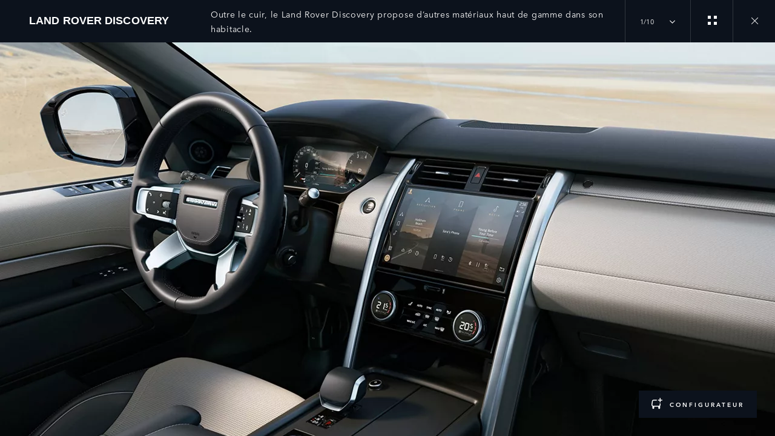

--- FILE ---
content_type: text/html;charset=utf-8
request_url: https://www.landrover.be/fr/vehicles/discovery/interior-gallery.html
body_size: 16271
content:

<!DOCTYPE html>
<html lang="fr">
  
    <head>
  <meta charset="UTF-8"/>
  <title name="title">Discovery | SUV familial 7 places | Galerie de l’intérieur</title>
  
  <meta name="title" content="Discovery | SUV familial 7 places | Galerie de l’intérieur"/>
  <meta name="description" content="Découvrez la galerie de l’intérieur du Land Rover Discovery. Découvrez des images de haute qualité de ce SUV polyvalent. Examinez-les de plus près sans attendre.
"/>

  
  <script defer="defer" type="text/javascript" src="https://rum.hlx.page/.rum/@adobe/helix-rum-js@%5E2/dist/rum-standalone.js" data-routing="env=prod,tier=publish,ams=Jaguar Land Rover Limited (Sites)"></script>
<script>
    window.dataLayer = window.dataLayer || [];
    dataLayer.push({
      page: {
        basic: JSON.parse("{\x22page\u002D86ce244d63\x22:{\x22@type\x22:\x22jlr\/components\/page\x22,\x22repo:modifyDate\x22:\x222025\u002D12\u002D15T11:18:30Z\x22,\x22dc:title\x22:\x22Interior Gallery\x22,\x22dc:description\x22:\x22Découvrez la galerie de l’intérieur du Land Rover Discovery. Découvrez des images de haute qualité de ce SUV polyvalent. Examinez\u002Dles de plus près sans attendre.\\r\\n\x22,\x22xdm:template\x22:\x22\/conf\/jlr\/settings\/wcm\/templates\/gallery\u002Dpage\u002Dtemplate\x22,\x22xdm:language\x22:\x22fr\x22,\x22xdm:tags\x22:[],\x22repo:path\x22:\x22\/content\/lrdx\/published\u002Dsites\/be\/fr\/discovery\/discovery\/interior\u002Dgallery.html\x22}}"),
        advanced: JSON.parse("{\x22Language\x22:\x22fr\x22,\x22Platform\x22:\x22Kestrel\x22,\x22NameplateCode\x22:\x22 \x22,\x22ModelYear\x22:\x22 \x22,\x22Application\x22:\x22website\x22,\x22Market\x22:\x22be\x22}"),
      },
      eventInfo: {
        path: 'page.page\u002D86ce244d63',
      },
    });
    window.pageBlankDuration = '3000';
    window.disablePageBlank = 'false';
  </script>

  
    
      <script data-id="gtmTags">
        var gtmTags = ['GTM-K8Z9D4F'];
      </script>
  
      <script id="gtm">
        function initGTM(gtmId) {
          if (!gtmId) return;
          (function (w, d, s, l, i) {
            w[l] = w[l] || [];
            w[l].push({ "gtm.start": new Date().getTime(), event: "gtm.js" });
            var f = d.getElementsByTagName(s)[0],
              j = d.createElement(s),
              dl = l != "dataLayer" ? "&l=" + l : "";
            j.async = true;
            j.src = "//www.googletagmanager.com/gtm.js?id=" + i + dl;
            f.parentNode.insertBefore(j, f);
          })(window, document, "script", "dataLayer", gtmId);
        }
        function loadGTM(tags) {
          if (tags == null) return;
          for (var i = 0; i < tags.length; i++) {
            initGTM(tags[i]);
          }
        }
      </script>
  
    
  
    
  
  
  
<!-- HREFLANG Regions -->
<link hreflang="x-default" rel="alternate" href="https://www.landrover.com/discovery/discovery/interior-gallery.html"/>
<link hreflang="en" rel="alternate" href="https://www.landrover.com/discovery/discovery/interior-gallery.html"/>
<link hreflang="en-gb" rel="alternate" href="https://www.landrover.co.uk/discovery/discovery/interior-gallery.html"/>
<link hreflang="de-de" rel="alternate" href="https://www.landrover.de/discovery/discovery/interior-gallery.html"/>
<link hreflang="en-us" rel="alternate" href="https://www.landroverusa.com/discovery/discovery/interior-gallery.html"/>
<link hreflang="zh-cn" rel="alternate" href="https://www.landrover.com.cn/discovery/discovery/interior-gallery.html"/>
<link hreflang="fr-be" rel="alternate" href="https://www.landrover.be/fr/discovery/discovery/interior-gallery.html"/>
<link hreflang="nl-be" rel="alternate" href="https://www.landrover.be/nl/discovery/discovery/interior-gallery.html"/>
<link hreflang="es-es" rel="alternate" href="https://www.landrover.es/discovery/discovery/interior-gallery.html"/>
<link hreflang="it-it" rel="alternate" href="https://www.landrover.it/discovery/discovery/interior-gallery.html"/>
<link hreflang="nl-nl" rel="alternate" href="https://www.landrover.nl/discovery/discovery/interior-gallery.html"/>
<link hreflang="cs-cz" rel="alternate" href="https://www.landrover.cz/discovery/discovery/interior-gallery.html"/>
<link hreflang="en-ch" rel="alternate" href="https://www.landrover.ch/en/discovery/discovery/interior-gallery.html"/>
<link hreflang="fr-ch" rel="alternate" href="https://www.landrover.ch/fr/discovery/discovery/interior-gallery.html"/>
<link hreflang="de-ch" rel="alternate" href="https://www.landrover.ch/de/discovery/discovery/interior-gallery.html"/>
<link hreflang="it-ch" rel="alternate" href="https://www.landrover.ch/it/discovery/discovery/interior-gallery.html"/>
<link hreflang="en-in" rel="alternate" href="https://www.landrover.in/discovery/discovery/interior-gallery.html"/>
<link hreflang="pt-pt" rel="alternate" href="https://www.landrover.pt/discovery/discovery/interior-gallery.html"/>
<link hreflang="pt-br" rel="alternate" href="https://www.landrover.com.br/discovery/discovery/interior-gallery.html"/>
<link hreflang="en-za" rel="alternate" href="https://www.landrover.co.za/discovery/discovery/interior-gallery.html"/>
<link hreflang="zh-tw" rel="alternate" href="https://www.landrover.tw/discovery/discovery/interior-gallery.html"/>









<!-- Search Crawler controls -->






  <script type="application/ld+json">
    {
      "@context" : "https://schema.org",
      "@type" : "WebSite",
      "name" : "Discovery | SUV familial 7 places | Galerie de l’intérieur",
      "url" : "https://www.landrover.be/fr/discovery/discovery/interior-gallery.html"
    }
  </script>




<!-- Dictionary values: -->

  <meta content="CLOSE" name="overlay.close"/>


<!-- Browser Support -->
<meta http-equiv="X-UA-Compatible" content="IE=edge"/>

<!-- Last Modified -->
<meta content="15-12-2025" name="last-modified"/>

<!-- Open Graph Details -->
<meta property="og:title" content="Discovery | SUV familial 7 places | Galerie de l’intérieur"/>
<meta property="og:type" content="website"/>
<meta property="og:url" content="https://www.landrover.be/fr/discovery/discovery/interior-gallery.html"/>
<meta property="og:description" content="Découvrez la galerie de l’intérieur du Land Rover Discovery. Découvrez des images de haute qualité de ce SUV polyvalent. Examinez-les de plus près sans attendre."/>
<meta property="og:image" content="https://www.landrover.be/content/dam/lrdx/logo/lrdx-brand-logo-dark.svg"/>
<meta property="og:site_name" content="landrover"/>
<!-- Twitter Card Details -->
<meta property="twitter:title" content="Discovery | SUV familial 7 places | Galerie de l’intérieur"/>
<meta property="twitter:description" content="Découvrez la galerie de l’intérieur du Land Rover Discovery. Découvrez des images de haute qualité de ce SUV polyvalent. Examinez-les de plus près sans attendre.
"/>
<meta property="twitter:card" content="summary_large_image"/>


<meta name="viewport" content="width=device-width, maximum-scale=1, initial-scale=1"/>

<meta name="configurator-image-reduction" content="l460,l461,l551,l560,l663,l462,l550"/>

  
  <link rel="canonical" href="https://www.landrover.be/fr/discovery/discovery/interior-gallery.html"/>
  

  

  

    
    
    
    
    
        <script crossorigin="anonymous" src="https://modules.jaguarlandrover.com/modules/jlr-headless-navigation/latest/landrover/assets/js/main-BPrzVq_V.landrover.js" type="module"></script>
    
    
        
            <link crossorigin="anonymous" href="https://modules.jaguarlandrover.com/modules/jlr-headless-navigation/latest/landrover/assets/js/cta-index-C6Ok4fRL.js" rel="modulepreload"/>
        
        
    
        
            <link crossorigin="anonymous" href="https://modules.jaguarlandrover.com/modules/jlr-headless-navigation/latest/landrover/assets/js/main-BPrzVq_V.landrover.js" rel="modulepreload"/>
        
        
    
    
        <link rel="stylesheet" href="/etc.clientlibs/jlr/clientlibs/clientlib-grid.min.ACSHASHe01ea54e1d0d43a5696b00d2d7ce18e0.css" type="text/css">

    
    
    
<link rel="stylesheet" href="/etc.clientlibs/jlr/clientlibs/clientlib-libs.min.ACSHASH6da1badb731b7267ffa16a99d87d4dc8.css" type="text/css">



    
        <link rel="preload" href="/etc.clientlibs/jlr/clientlibs/clientlib-landrover.min.ACSHASHfd0ccafb862b6d410a8951cd5bdf129b.css" as="style" type="text/css" onload="this.rel='stylesheet'"/>
    
    
        
            <link rel="stylesheet" href="/etc.clientlibs/jlr/clientlibs/clientlib-dynamic-modules/resources/landrover/components-gallerylist-gallerylist-js.1bb76187.css" type="text/css"/>
        
    
    
        
        
            <link as="script" rel="preload" href="/etc.clientlibs/jlr/clientlibs/clientlib-dynamic-modules/resources/landrover/components-configuratorprompt-customer-portal-override-js.22a18312530aad9ccf16.js" crossorigin="anonymous"/>
        
    
        
        
            <link as="script" rel="preload" href="/etc.clientlibs/jlr/clientlibs/clientlib-dynamic-modules/resources/landrover/components-configuratorprompt-ConfiguratorPrompt_docs-js.4c142b3374916eef2fc0.js" crossorigin="anonymous"/>
        
    
        
        
            <link as="script" rel="preload" href="/etc.clientlibs/jlr/clientlibs/clientlib-dynamic-modules/resources/landrover/components-configuratorprompt-macro-js.670781d4d430efae0a84.js" crossorigin="anonymous"/>
        
    
        
        
            <link as="script" rel="preload" href="/etc.clientlibs/jlr/clientlibs/clientlib-dynamic-modules/resources/landrover/components-configuratorprompt-cplayer-js.af6ef25be9315f75426a.js" crossorigin="anonymous"/>
        
    
        
        
            <link as="script" rel="preload" href="/etc.clientlibs/jlr/clientlibs/clientlib-dynamic-modules/resources/landrover/components-configuratorprompt-utils-js.c14901cd54e7cfc495fc.js" crossorigin="anonymous"/>
        
    
        
        
            <link as="script" rel="preload" href="/etc.clientlibs/jlr/clientlibs/clientlib-dynamic-modules/resources/landrover/components-configuratorprompt-saved-build-template-js.abed7181f52d2c15239e.js" crossorigin="anonymous"/>
        
    
        
        
            <link as="script" rel="preload" href="/etc.clientlibs/jlr/clientlibs/clientlib-dynamic-modules/resources/landrover/components-configuratorprompt-config-prompt-datastore-js.3972a91a9159a9c95e19.js" crossorigin="anonymous"/>
        
    
        
        
            <link as="script" rel="preload" href="/etc.clientlibs/jlr/clientlibs/clientlib-dynamic-modules/resources/landrover/components-configuratorprompt-configuratorprompt-js.d08938f45c72c7cd82ac.js" crossorigin="anonymous"/>
        
    
        
        
            <link as="script" rel="preload" href="/etc.clientlibs/jlr/clientlibs/clientlib-dynamic-modules/resources/landrover/components-configuratorprompt-visibility-rules-js.939bc1a49399108f29ad.js" crossorigin="anonymous"/>
        
    
        
        
            <link as="script" rel="preload" href="/etc.clientlibs/jlr/clientlibs/clientlib-dynamic-modules/resources/landrover/components-configuratorprompt-finance-quote-templates-js.3af75cc8d14e4cfb5a3d.js" crossorigin="anonymous"/>
        
    
        
        
            <link as="script" rel="preload" href="/etc.clientlibs/jlr/clientlibs/clientlib-dynamic-modules/resources/landrover/components-configuratorprompt-override-rules-js.cfce7a8294b5b770211a.js" crossorigin="anonymous"/>
        
    
        
            <link rel="stylesheet" href="/etc.clientlibs/jlr/clientlibs/clientlib-dynamic-modules/resources/landrover/components-configuratorprompt-configuratorprompt-js.8ffaaa6f.css" type="text/css"/>
        
        
    
        
        
            <link as="script" rel="preload" href="/etc.clientlibs/jlr/clientlibs/clientlib-dynamic-modules/resources/landrover/components-scrollingwelcomebanner-scrollingwelcomebanner-js.d8737fb3c3da3860dcd5.js" crossorigin="anonymous"/>
        
    
        
            <link rel="stylesheet" href="/etc.clientlibs/jlr/clientlibs/clientlib-dynamic-modules/resources/landrover/components-scrollingwelcomebanner-scrollingwelcomebanner-js.e249bbba.css" type="text/css"/>
        
        
    
        
        
            <link as="script" rel="preload" href="/etc.clientlibs/jlr/clientlibs/clientlib-dynamic-modules/resources/landrover/components-extendedOverlay-extendedOverlay-js.ad5b0afcc0ac07d11a87.js" crossorigin="anonymous"/>
        
    
        
            <link rel="stylesheet" href="/etc.clientlibs/jlr/clientlibs/clientlib-dynamic-modules/resources/landrover/components-extendedOverlay-extendedOverlay-js.51586819.css" type="text/css"/>
        
        
    
    
        <script async src="/etc.clientlibs/jlr/clientlibs/clientlib-adobe-target.min.ACSHASH047bd6c2323b437f82af21b1c5516b79.js"></script>

    
    
        <link rel="preload" href="/etc.clientlibs/jlr/clientlibs/clientlib-external-navflickering.min.ACSHASHaffdeacde1573f948c06c4c9291392e4.js" as="script" type="text/javascript"/>
    
    
        <link rel="preload" href="/etc.clientlibs/jlr-spa/clientlibs/clientlib-extspa.min.ACSHASHedf22aaeb55c8ef949e78d020780552f.js" as="script" type="text/javascript"/>
    


  
  <script data-target-consentoptout="false">
    const visitorUrl="https://www.jaguarlandrover.com/CAB/js/visitorapi.min.js";
    function insertVisitorAPI() {
      const link = document.createElement("link");
      link.id = "visitorapi";
      link.href = visitorUrl;
      link.rel = "preload";
      link.as="script";
      const ref = document.getElementsByTagName("link")[0];
      ref.parentNode.insertBefore(link, ref);
      link.onload = function () {
        loadVisitorScript();
      }

      link.onerror = function () {
        loadVisitorScript();
      }
    }

    const loadVisitorScript = function () {
      const visitorScript = document.createElement("script");
      visitorScript.src = visitorUrl;
      document.head.appendChild(visitorScript);
    };

    const loadVisitorAPI = function () {
      if (document.getElementById("visitorapi") == null) {
        insertVisitorAPI();
      }
    };
  </script>

  
  <script data-target-consentoptout="false">
    const GLOBAL_EVENT="at-request-succeeded";
    const atUrl="https://www.jaguarlandrover.com/CAB/js/at.js.2.9.0bhef.js";

    const insertTarget = () => {
      const atLink = document.createElement("link");
      atLink.id = "target";
      atLink.href = atUrl;
      atLink.rel = "preload";
      atLink.as="script";
      const ref = document.getElementsByTagName("link")[0];
      ref.parentNode.insertBefore(atLink, ref);
      atLink.onload = function () {
        loadTargetScript();
      }

      atLink.onerror = function () {
        loadTargetScript();
      }
    }

    const loadTargetScript = () => {
      const atScript = document.createElement("script");
      atScript.src = atUrl;
      document.head.appendChild(atScript);
      atScript.onload = function () {
        try {
          document.addEventListener(
            GLOBAL_EVENT,
            function (e) {
              var tokens = e.detail.responseTokens;
              if (isEmpty(tokens)) {
                return;
              }

              var activityNames = [];
              var experienceNames = [];
              var uniqueTokens = distinct(tokens);

              uniqueTokens.forEach(function (token) {
                activityNames.push(token["activity.name"]);
                experienceNames.push(token["experience.name"]);
              });

              // To eliminate duplicates
              activityNames = Array.from(new Set(activityNames));
              experienceNames = Array.from(new Set(experienceNames));

              dataLayer.push({
                event: "pushedEvent",
                eventCategory: "target",
                eventAction: experienceNames,
                eventLabel: activityNames,
                eventNonInt: "1",
              });
            }
          );

          var isEmpty = val => !val || (val && val.length===0);

          var key = function (obj) {
            return Object.keys(obj)
              .map(function (k) {
                return k + "" + obj[k];
              })
              .join("");
          };

          var distinct = function (arr) {
            var result = arr.reduce(function (acc, e) {
              acc[key(e)] = e;
              return acc;
            }, {});

            return Object.keys(result).map(function (k) {
              return result[k];
            });
          };
        } catch (err) {
          // error caught
          console.log(err);
        }

        //decibel - start

        (function () {
          var mbox, tokens;
          // Add the adobe target response token event listener
          document.addEventListener(
            GLOBAL_EVENT,
            getEventData
          );
          function getEventData(e) {
            // Check to verify all necessary information is present for the integration
            if (e.detail && e.detail.responseTokens) {
              // Store the token and mbox data
              tokens = e.detail.responseTokens;
              // Send the response data when Decibel is fully initialized
              if (window.hasOwnProperty("decibelInsight")) {
                decibelInsight("ready", sendAdobeEvent);
              } else {
                window["_da_ready"] = sendAdobeEvent;
              }
            }
            // Remove the Adobe listener
            document.removeEventListener(
              GLOBAL_EVENT,
              getEventData
            );
          }
          // Send the ATDecibelTokens custom event when decibelInsight is ready
          function sendAdobeEvent() {
            var adobe_event = new CustomEvent("ATDecibelTokens", {
              detail: {
                tokens: tokens,
              },
            });
            document.dispatchEvent(adobe_event);
          }
        })();

        // decibel - end"
      };
    }
    const loadTarget = function () {
      if (document.getElementById("target") == null) {
        insertTarget();
      }
    };

  </script>

  
    <script>
(function() {
	const consentCookieCategories = 'consent-categories';
	function getCookie(name) {
		const cookieArray = document.cookie.split(';');
		if (cookieArray.length < 1) {
			return null;
		}
		for (let i = 0; i < cookieArray.length; i++) {
			const cookieItem = cookieArray[i].split('=');
			if (cookieItem[0].replace(/\s/g, '') == name) {
				return cookieItem[1];
			}
		}
		return null;
	}
	function setCookie(name, value, days) {
		let expires = '';
		if (days) {
			const date = new Date();
			date.setTime(date.getTime() + (days * 24 * 60 * 60 * 1000));
			expires = "; expires=" + date.toGMTString();
		}
		document.cookie = name + '=' + value + expires + '; path=/';
	}
	function deleteCookie(name) {
		setCookie(name, '', -1);
	}
	function getCookieCategories(cookie) {
		const cookieCategories = getCookie(cookie);
		if (!cookieCategories) {
			return [];
		}
		return cookieCategories.split(',');
	}
	function handleConsentCookie() {
		const consentGlobal = window.jlr_consent && window.jlr_consent.categories || {};
		const cookieCategories = [];
		for (const category in consentGlobal) {
			if (consentGlobal[category]) {
				cookieCategories.push(category);
			}
		}
		if (cookieCategories.length) {
			setCookie(consentCookieCategories, cookieCategories.join(','), 395);
		} else {
			deleteCookie(consentCookieCategories);
		}
		checktargetAndVisitorApiPreference();
		handleDoNotSellLink();
	}
	function checktargetAndVisitorApiPreference() {
		const consentCategories = getCookieCategories(consentCookieCategories);
		const targetConsentOptOut = document.querySelector('[data-target-consentoptout]') ? document.querySelector('[data-target-consentoptout]').dataset.targetConsentoptout : '';
		if (consentCategories.includes('functional') || consentCategories.includes('all') || targetConsentOptOut.toLowerCase() === 'true') {
			typeof loadTarget === 'function' && loadTarget();
			typeof loadVisitorAPI === 'function' && loadVisitorAPI();
		}
	}
	function handleDoNotSellLink() {
		const linkClass = 'cmp_footerNav__donotselldata';
		const link = document.querySelector('.' + linkClass);
		if (!link) {
			return;
		}
		const cookie = getCookie('notice_behavior');
		if (cookie && cookie === 'implied,us') {
			link.classList.remove(linkClass);
		}
	}
	window.addEventListener('cookie_priorConsentCallback', handleConsentCookie);
	window.addEventListener('cookie_closeCallback', handleConsentCookie);
	window.addEventListener('cookie_consentWithdrawnCallback', handleConsentCookie);
	window.addEventListener('cookie_consentDeclinedCallback', handleConsentCookie);
	checktargetAndVisitorApiPreference();
})();
</script>

  
  
  
  <script>
    document.addEventListener("at-library-loaded", function (a) {
      window.dataLayer = window.dataLayer || [];
      dataLayer.push({'event': 'jlr-at-library-loaded'});
      window.targetPageParams = function () {
        return {
          at_property: 'bd0cd1ac-ff32-3475-55af-c76f406e68a2',
        };
      };
    });
  </script>

  
  
  
  
    
    

    

    
    



    
    



    

  


  
    
        <meta content="/etc.clientlibs/jlr/clientlibs/clientlib-libs/resources/icons/favicon-lrdx.ico" name="msapplication-TileImage"/>
        <link href="/etc.clientlibs/jlr/clientlibs/clientlib-libs/resources/icons/favicon-lrdx.ico" rel="shortcut icon" type="image/x-icon"/>
        <link href="/etc.clientlibs/jlr/clientlibs/clientlib-libs/resources/icons/favicon-lrdx.ico" rel="apple-touch-icon" sizes="152x152"/>
    

  

  

<script>(window.BOOMR_mq=window.BOOMR_mq||[]).push(["addVar",{"rua.upush":"false","rua.cpush":"true","rua.upre":"false","rua.cpre":"false","rua.uprl":"false","rua.cprl":"false","rua.cprf":"false","rua.trans":"SJ-5892af20-2cf0-44e2-a6fc-f26824704156","rua.cook":"false","rua.ims":"false","rua.ufprl":"false","rua.cfprl":"false","rua.isuxp":"false","rua.texp":"norulematch","rua.ceh":"false","rua.ueh":"false","rua.ieh.st":"0"}]);</script>
<script>window.BOOMR_CONSENT_CONFIG={enabled:!0},"true"=="true"&&(window.BOOMR_CONSENT_CONFIG.optInRequired=!0),function(e){"use strict";if(void 0!==e.BOOMR_CONSENT_CONFIG&&!0===e.BOOMR_CONSENT_CONFIG.enabled){e.BOOMR=void 0!==e.BOOMR?e.BOOMR:{};var o=e.BOOMR;if(o.plugins=void 0!==o.plugins?o.plugins:{},!o.plugins.ConsentInlinedPlugin){var O={v:"2",OPT_COOKIE:"BOOMR_CONSENT",OPT_IN_COOKIE_VAL:"opted-in",OPT_OUT_COOKIE_VAL:"opted-out",COOKIE_EXP:365*86400,complete:!1,enabled:!0,firedPageReady:!1,deferredOptIn:!1,deferredOptOut:!1,rtCookieFromConfig:!1,bwCookieFromConfig:!1,optOut:function(){return o.utils.setCookie(O.OPT_COOKIE,O.OPT_OUT_COOKIE_VAL,O.COOKIE_EXP)?("function"==typeof o.disable&&o.disable(),O.complete=!1,O.removeBoomerangCookies(),!0):(o.error("Can not set Opt Out cookie","ConsentInlinedPlugin"),!1)},optIn:function(){return!0===O.complete||(o.utils.setCookie(O.OPT_COOKIE,O.OPT_IN_COOKIE_VAL,O.COOKIE_EXP)?("function"==typeof o.wakeUp&&o.wakeUp(),O.complete=!0,o.addVar("cip.in","1",!0),o.addVar("cip.v",O.v,!0),o.sendBeacon(),!0):(o.error("Can not set Opt In value","ConsentInlinedPlugin"),!1))},removeBoomerangCookies:function(){var e=O.rtCookieFromConfig||"RT",i=O.bwCookieFromConfig||"BA";o.utils.removeCookie(e),o.utils.removeCookie(i)},onPageReady:function(){O.firedPageReady||(O.firedPageReady=!0,O.deferredOptIn&&(O.optIn(),O.deferredOptIn=!1),O.deferredOptOut&&(O.optOut(),O.deferredOptOut=!1))}};e.BOOMR_OPT_OUT=function(){O.firedPageReady?O.optOut():O.deferredOptOut=!0},e.BOOMR_OPT_IN=function(){O.firedPageReady?O.optIn():O.deferredOptIn=!0},o.plugins.ConsentInlinedPlugin={init:function(i){return void 0!==i.RT&&void 0!==i.RT.cookie&&(O.rtCookieFromConfig=i.RT.cookie),void 0!==i.BW&&void 0!==i.BW.cookie&&(O.bwCookieFromConfig=i.BW.cookie),o.subscribe("page_ready",O.onPageReady,null,O),o.subscribe("spa_navigation",O.onPageReady,null,O),e.BOOMR_CONSENT_CONFIG.optInRequired&&o.utils.getCookie(O.OPT_COOKIE)!==O.OPT_IN_COOKIE_VAL?(O.complete=!1,this):o.utils.getCookie(O.OPT_COOKIE)===O.OPT_OUT_COOKIE_VAL?(void 0===i.RT&&(i.RT={}),i.RT.cookie="",void 0===i.BW&&(i.BW={}),i.BW.cookie="",O.complete=!1,this):(O.complete=!0,this)},is_complete:function(){return O.complete}}}}}(window);</script>
                              <script>!function(e){var n="https://s.go-mpulse.net/boomerang/";if("False"=="True")e.BOOMR_config=e.BOOMR_config||{},e.BOOMR_config.PageParams=e.BOOMR_config.PageParams||{},e.BOOMR_config.PageParams.pci=!0,n="https://s2.go-mpulse.net/boomerang/";if(window.BOOMR_API_key="8U86S-A2F3E-UZRUW-AN7RQ-C6ZT6",function(){function e(){if(!o){var e=document.createElement("script");e.id="boomr-scr-as",e.src=window.BOOMR.url,e.async=!0,i.parentNode.appendChild(e),o=!0}}function t(e){o=!0;var n,t,a,r,d=document,O=window;if(window.BOOMR.snippetMethod=e?"if":"i",t=function(e,n){var t=d.createElement("script");t.id=n||"boomr-if-as",t.src=window.BOOMR.url,BOOMR_lstart=(new Date).getTime(),e=e||d.body,e.appendChild(t)},!window.addEventListener&&window.attachEvent&&navigator.userAgent.match(/MSIE [67]\./))return window.BOOMR.snippetMethod="s",void t(i.parentNode,"boomr-async");a=document.createElement("IFRAME"),a.src="about:blank",a.title="",a.role="presentation",a.loading="eager",r=(a.frameElement||a).style,r.width=0,r.height=0,r.border=0,r.display="none",i.parentNode.appendChild(a);try{O=a.contentWindow,d=O.document.open()}catch(_){n=document.domain,a.src="javascript:var d=document.open();d.domain='"+n+"';void(0);",O=a.contentWindow,d=O.document.open()}if(n)d._boomrl=function(){this.domain=n,t()},d.write("<bo"+"dy onload='document._boomrl();'>");else if(O._boomrl=function(){t()},O.addEventListener)O.addEventListener("load",O._boomrl,!1);else if(O.attachEvent)O.attachEvent("onload",O._boomrl);d.close()}function a(e){window.BOOMR_onload=e&&e.timeStamp||(new Date).getTime()}if(!window.BOOMR||!window.BOOMR.version&&!window.BOOMR.snippetExecuted){window.BOOMR=window.BOOMR||{},window.BOOMR.snippetStart=(new Date).getTime(),window.BOOMR.snippetExecuted=!0,window.BOOMR.snippetVersion=12,window.BOOMR.url=n+"8U86S-A2F3E-UZRUW-AN7RQ-C6ZT6";var i=document.currentScript||document.getElementsByTagName("script")[0],o=!1,r=document.createElement("link");if(r.relList&&"function"==typeof r.relList.supports&&r.relList.supports("preload")&&"as"in r)window.BOOMR.snippetMethod="p",r.href=window.BOOMR.url,r.rel="preload",r.as="script",r.addEventListener("load",e),r.addEventListener("error",function(){t(!0)}),setTimeout(function(){if(!o)t(!0)},3e3),BOOMR_lstart=(new Date).getTime(),i.parentNode.appendChild(r);else t(!1);if(window.addEventListener)window.addEventListener("load",a,!1);else if(window.attachEvent)window.attachEvent("onload",a)}}(),"".length>0)if(e&&"performance"in e&&e.performance&&"function"==typeof e.performance.setResourceTimingBufferSize)e.performance.setResourceTimingBufferSize();!function(){if(BOOMR=e.BOOMR||{},BOOMR.plugins=BOOMR.plugins||{},!BOOMR.plugins.AK){var n="true"=="true"?1:0,t="",a="aod56fqxhzexq2lwbxpa-f-054a87bbd-clientnsv4-s.akamaihd.net",i="false"=="true"?2:1,o={"ak.v":"39","ak.cp":"1399023","ak.ai":parseInt("712906",10),"ak.ol":"0","ak.cr":8,"ak.ipv":4,"ak.proto":"h2","ak.rid":"9953283d","ak.r":47358,"ak.a2":n,"ak.m":"a","ak.n":"essl","ak.bpcip":"3.135.223.0","ak.cport":54510,"ak.gh":"23.208.24.237","ak.quicv":"","ak.tlsv":"tls1.3","ak.0rtt":"","ak.0rtt.ed":"","ak.csrc":"-","ak.acc":"","ak.t":"1769344478","ak.ak":"hOBiQwZUYzCg5VSAfCLimQ==2bss6/skyvgGnwoH9uoRZASvNwkdCYSK8Qftv9jmdMPBQk6YETg20sDn1NwGAjgy3C5Ps0g7PlEUK/sy/rFrRSBJbivH4DjzCuRdYgMsRaFXJgJtk254cxcQ+CF8QPhieHPm9xZ0dqtohA5XkDC3ZsWEARShhm0S9DFRDkDxbSthraib+6bHmgfGRVDVPcliUEOIVquA4fwOKn69GsybwoSU9N/Of4ZTRpfebFWY2iW0QbzuLrUdj4uto+lorleNNK3ZVUc3ItN2jSTkebRGGecqggO7OVNEEIuAU3O9tHEm8KUS9q+iMnBG7skm6at1LDsDwULBytQzxAfxqbKPq6kuEQSvE0O4R4N0QHC8p/XITbL5VLMZ/qVQEgJG70KS6NSlti3XDnptgDqVfQ/3g9lrD5esnwLydKoUVM7tdF8=","ak.pv":"350","ak.dpoabenc":"","ak.tf":i};if(""!==t)o["ak.ruds"]=t;var r={i:!1,av:function(n){var t="http.initiator";if(n&&(!n[t]||"spa_hard"===n[t]))o["ak.feo"]=void 0!==e.aFeoApplied?1:0,BOOMR.addVar(o)},rv:function(){var e=["ak.bpcip","ak.cport","ak.cr","ak.csrc","ak.gh","ak.ipv","ak.m","ak.n","ak.ol","ak.proto","ak.quicv","ak.tlsv","ak.0rtt","ak.0rtt.ed","ak.r","ak.acc","ak.t","ak.tf"];BOOMR.removeVar(e)}};BOOMR.plugins.AK={akVars:o,akDNSPreFetchDomain:a,init:function(){if(!r.i){var e=BOOMR.subscribe;e("before_beacon",r.av,null,null),e("onbeacon",r.rv,null,null),r.i=!0}return this},is_complete:function(){return!0}}}}()}(window);</script></head>
    <body class="page basicpage " id="page-86ce244d63" data-cmp-data-layer-enabled data-custom-page-data-layer="{\x22Language\x22:\x22fr\x22,\x22Platform\x22:\x22Kestrel\x22,\x22NameplateCode\x22:\x22 \x22,\x22ModelYear\x22:\x22 \x22,\x22Application\x22:\x22website\x22,\x22Market\x22:\x22be\x22}" data-page-data-layer="{\x22page\u002D86ce244d63\x22:{\x22@type\x22:\x22jlr\/components\/page\x22,\x22repo:modifyDate\x22:\x222025\u002D12\u002D15T11:18:30Z\x22,\x22dc:title\x22:\x22Interior Gallery\x22,\x22dc:description\x22:\x22Découvrez la galerie de l’intérieur du Land Rover Discovery. Découvrez des images de haute qualité de ce SUV polyvalent. Examinez\u002Dles de plus près sans attendre.\\r\\n\x22,\x22xdm:template\x22:\x22\/conf\/jlr\/settings\/wcm\/templates\/gallery\u002Dpage\u002Dtemplate\x22,\x22xdm:language\x22:\x22fr\x22,\x22xdm:tags\x22:[],\x22repo:path\x22:\x22\/content\/lrdx\/published\u002Dsites\/be\/fr\/discovery\/discovery\/interior\u002Dgallery.html\x22}}" data-side-panel-forms-enabled="false">
      <div class="skip-link">
        <a class="primaryLinkWithStyle skipLink" href="#content">PASSER AU CONTENU PRINCIPAL</a>
      </div>
      
      
<div class="cookie-modal" data-component="cookie-modal" style="display:none;">
    <div class="cookie-modal__overlay">
    </div>
    <div class="cookie-modal__container">
        <div class="cookie-modal__header">
            <i aria-label="close" role="button" class="icon-close" tabindex="0"></i>
        </div>
        <div class="cookie-modal__content">
                <span aria-hidden="true" class="cookie-modal__content-icon"></span>
                <div class="cookie-modal__content-heading headline headline--l">
                    <span class="cookie-modal__content-heading-text">
                        
                    </span>
                </div>
                <div class="cookie-modal__content-copy body-copy">
                    Nous utilisons des vidéos YouTube sur notre site Web. Pour visionner ces vidéos, nous vous demandons d&#39;accepter les cookies que YouTube placera sur votre appareil. Ceux-ci sont classés comme cookies analytics non-essentiels par Land Rover.
                </div>
                <div class="cookie-modal__content-options">
                    <ul class="cookie-modal__content-options-list">
                        <li class="cookie-modal__content-options-list-item">
                            <span aria-hidden="true" class="cookie-modal__content-options-icon"></span>
                            <span>ANALYTICS</span>
                        </li>
                    </ul>
                </div>
                <button aria-label="Click here to manage your cookie settings" class="cookie-modal__content-form-cta primary-link">
                    <span aria-hidden="true" class="cta-content">
                        GÉRER VOS PRÉFÉRENCES DE COOKIES</span>
                </button>
        </div>

    </div>
</div>

      
        <noscript>
          <iframe height="0" src="//www.googletagmanager.com/ns.html?id=GTM-K8Z9D4F" style="display: none; visibility: hidden" width="0">
          </iframe>
        </noscript>
      
      
        <script id="dx-loadGTM" defer>
          function injectGTM(gtmTags) {
            if (window.gtmLoaded) {
              return;
            }

            const navEl = document.getElementById("naas-headless-navigation");

            window.gtmLoaded = true

            if (navEl) {
              navEl.addEventListener("dxnav-init", (event) => {
                loadGTM(gtmTags);
              });
            } else {
              loadGTM(gtmTags);
            }
          }

          if(document.readyState === 'complete' || document.readyState === 'interactive') {
            injectGTM(gtmTags);
          } else {
            document.addEventListener("DOMContentLoaded", () => {
              injectGTM(gtmTags);
            });
          }
        </script>
      
      <div id="landrover">
        <div class="sharedNavigation" data-fallback-status="None" data-response-status-code="200" data-brand-family="discovery">
          
          
              
    
<script src="/etc.clientlibs/jlr/clientlibs/clientlib-external-navflickering.min.ACSHASHaffdeacde1573f948c06c4c9291392e4.js"></script>



            
              
                
                  
                  <!-- SDI include (path: /content/requests/reactnavssr/lrdx.locale=fr_be.yescache.html, resourceType: jlr-spa/components/request/reactnavssr) -->
<noscript><a href="https://www.landrover.be/fr/defender/index.html" style="color:black;" tabindex="-1">DEFENDER</a><a href="https://www.landrover.be/fr/comparison-tool/index.html" style="color:black;" tabindex="-1">COMPAREZ NOS VOITURES</a><a href="https://www.landrover.be/fr/electric/defender-electric.html" style="color:black;" tabindex="-1">HYBRIDE ÉLECTRIQUE</a><a href="https://www.jaguarlandroverclassic.com/" style="color:black;" tabindex="-1">CLASSIQUE</a><a href="https://www.landrover.be/fr/defender/defender-octa/index.html" style="color:black;" tabindex="-1">DÉCOUVRIR</a><a href="https://www.landrover.be/lr/fr_be/l663_k26/_/a-sv-110/ipr/personalise/bodystyle/" style="color:black;" tabindex="-1">CONFIGURER / RÉSERVER</a><a href="https://www.landrover.be/fr/defender/defender-octa/index.html" style="color:black;" tabindex="-1">l663_k26_A-110_A-SV2</a><a href="https://www.landrover.be/fr/defender/defender-130/index.html" style="color:black;" tabindex="-1">DÉCOUVRIR</a><a href="https://www.landrover.be/lr/fr_be/l663/_/a-130/ipr/personalise/model/" style="color:black;" tabindex="-1">CONFIGURER / RÉSERVER</a><a href="https://www.landrover.be/fr/mynext-defender130" style="color:black;" tabindex="-1">VÉHICULES DISPONIBLES</a><a href="https://www.landrover.be/fr/land-rover-offers.html" style="color:black;" tabindex="-1">OFFRES SPÉCIALES SALON</a><a href="https://www.landrover.be/fr/offers-and-finance/finance-calculator.html#/quote/l663_k26__4caam__a-130_a-d350-130_a-xdyn-se_d" style="color:black;" tabindex="-1">OBTENIR UN DEVIS PERSONNALISÉ</a><a href="https://www.landrover.be/fr/defender/defender-130/index.html" style="color:black;" tabindex="-1">l663_k26_A-130</a><a href="https://www.landrover.be/fr/defender/defender-110/index.html" style="color:black;" tabindex="-1">DÉCOUVRIR</a><a href="https://www.landrover.be/lr/fr_be/l663/_/a-110/ipr/personalise/model/" style="color:black;" tabindex="-1">CONFIGURER / RÉSERVER</a><a href="https://www.landrover.be/fr/mynext-defender110" style="color:black;" tabindex="-1">VÉHICULES DISPONIBLES</a><a href="https://www.landrover.be/fr/land-rover-offers.html" style="color:black;" tabindex="-1">OFFRES SPÉCIALES SALON</a><a href="https://www.landrover.be/fr/offers-and-finance/finance-calculator.html#/quote/l663_k26__4caam__a-110_a-d200-i6-110_a-l663-s_d" style="color:black;" tabindex="-1">OBTENIR UN DEVIS PERSONNALISÉ</a><a href="https://www.landrover.be/fr/defender/defender-110/index.html" style="color:black;" tabindex="-1">l663_k26_A-110</a><a href="https://www.landrover.be/fr/defender/defender-90/index.html" style="color:black;" tabindex="-1">DÉCOUVREZ </a><a href="https://www.landrover.be/lr/fr_be/l663/_/a-90/ipr/personalise/model" style="color:black;" tabindex="-1">CONFIGURER / RÉSERVER</a><a href="https://www.landrover.be/fr/mynext-defender90" style="color:black;" tabindex="-1">VÉHICULES DISPONIBLES</a><a href="https://www.landrover.be/fr/land-rover-offers.html" style="color:black;" tabindex="-1">OFFRES SPÉCIALES SALON</a><a href="https://www.landrover.be/fr/offers-and-finance/finance-calculator.html#/quote/l663_k26__4caam__a-90_a-d200-i6_a-l663-s_d" style="color:black;" tabindex="-1">OBTENIR UN DEVIS PERSONNALISÉ</a><a href="https://www.landrover.be/fr/defender/defender-90/index.html" style="color:black;" tabindex="-1">l663_k26_A-90</a><a href="https://www.landrover.be/fr/discovery/index.html" style="color:black;" tabindex="-1">DISCOVERY</a><a href="https://www.landrover.be/fr/comparison-tool/index.html" style="color:black;" tabindex="-1">COMPAREZ NOS VOITURES</a><a href="https://www.landrover.be/fr/electric/discovery-electric.html" style="color:black;" tabindex="-1">HYBRIDE ÉLECTRIQUE</a><a href="https://www.jaguarlandroverclassic.com/" style="color:black;" tabindex="-1">CLASSIQUE</a><a href="https://www.landrover.be/fr/discovery/discovery/index.html" style="color:black;" tabindex="-1">DÉCOUVRIR</a><a href="https://www.landrover.be/lr/fr_be/l462/_/ipr/personalise/bodystyle/" style="color:black;" tabindex="-1">CONFIGURER / RÉSERVER</a><a href="https://www.landrover.be/fr/mynext-discovery" style="color:black;" tabindex="-1">VÉHICULES DISPONIBLES</a><a href="https://www.landrover.be/fr/land-rover-offers.html" style="color:black;" tabindex="-1">OFFRES SPÉCIALES SALON</a><a href="https://www.landrover.be/fr/offers-and-finance/finance-calculator.html#/quote/l462" style="color:black;" tabindex="-1">OBTENIR UN DEVIS PERSONNALISÉ</a><a href="https://www.landrover.be/fr/discovery/discovery/index.html" style="color:black;" tabindex="-1">l462_k26</a><a href="https://www.landrover.be/fr/discovery/discovery-sport/index.html" style="color:black;" tabindex="-1">DÉCOUVRIR</a><a href="https://www.landrover.be/fr/mynext-discoverysport" style="color:black;" tabindex="-1">VÉHICULES DISPONIBLES</a><a href="https://www.landrover.be/fr/land-rover-offers.html" style="color:black;" tabindex="-1">OFFRES SPÉCIALES SALON</a><a href="https://www.landrover.be/fr/offers-and-finance/finance-calculator.html#/quote/l550" style="color:black;" tabindex="-1">OBTENIR UN DEVIS PERSONNALISÉ</a><a href="https://www.landrover.be/fr/discovery/discovery-sport/index.html" style="color:black;" tabindex="-1">l550_k25</a><a href="https://www.rangerover.com/fr-be/index.html" style="color:black;" tabindex="-1">RANGE ROVER</a><a href="https://www.rangerover.com/fr-be/comparison.html" style="color:black;" tabindex="-1">COMPAREZ NOS VOITURES</a><a href="https://www.rangerover.com/fr-be/electric/index.html" style="color:black;" tabindex="-1">ÉLECTRIQUE</a><a href="https://www.rangerover.com/fr-be/special-vehicle-operations/index.html" style="color:black;" tabindex="-1">SV</a><a href="https://www.rangerover.com/fr-be/explore/classic/index.html" style="color:black;" tabindex="-1">CLASSIC</a><a href="https://www.rangerover.com/fr-be/range-rover/index.html" style="color:black;" tabindex="-1">DÉCOUVRIR</a><a href="https://www.rangerover.com/lr/fr_be/l460/ipr/personalise/" style="color:black;" tabindex="-1">CONFIGURATEUR</a><a href="https://www.landrover.be/fr/mynext-rangerover" style="color:black;" tabindex="-1">VÉHICULES DISPONIBLES</a><a href="https://www.landrover.be/fr/land-rover-offers.html" style="color:black;" tabindex="-1">OFFRES SPÉCIALES SALON</a><a href="https://www.landrover.be/fr/offers-and-finance/finance-calculator.html#/quote/l460" style="color:black;" tabindex="-1">OBTENIR UN DEVIS PERSONNALISÉ</a><a href="https://www.rangerover.com/fr-be/range-rover/index.html" style="color:black;" tabindex="-1">l460_k26</a><a href="https://www.rangerover.com/fr-be/range-rover-sport/index.html" style="color:black;" tabindex="-1">DÉCOUVRIR</a><a href="https://www.rangerover.com/lr/fr_be/l461/ipr/personalise/" style="color:black;" tabindex="-1">CONFIGURATEUR</a><a href="https://mynext.landrover.be/fr/search/%23/?model%5B0%5D=new%2520range%2520rover%2520sport&" style="color:black;" tabindex="-1">VÉHICULES DISPONIBLES</a><a href="https://www.landrover.be/fr/land-rover-offers.html" style="color:black;" tabindex="-1">OFFRES SPÉCIALES SALON</a><a href="https://www.landrover.be/fr/offers-and-finance/finance-calculator.html#/quote/l461" style="color:black;" tabindex="-1">OBTENIR UN DEVIS PERSONNALISÉ</a><a href="https://www.rangerover.com/fr-be/range-rover-sport/index.html" style="color:black;" tabindex="-1">l461_k26</a><a href="https://www.rangerover.com/fr-be/range-rover-velar/index.html" style="color:black;" tabindex="-1">DÉCOUVRIR</a><a href="https://www.rangerover.com/lr/fr_be/l560/ipr/personalise/model/" style="color:black;" tabindex="-1">CONFIGURATEUR</a><a href="https://www.landrover.be/fr/mynext-velar" style="color:black;" tabindex="-1">VÉHICULES DISPONIBLES</a><a href="https://www.landrover.be/fr/land-rover-offers.html" style="color:black;" tabindex="-1">OFFRES SPÉCIALES SALON</a><a href="https://www.landrover.be/fr/offers-and-finance/finance-calculator.html#/quote/l560" style="color:black;" tabindex="-1">OBTENIR UN DEVIS PERSONNALISÉ</a><a href="https://www.rangerover.com/fr-be/range-rover-velar/index.html" style="color:black;" tabindex="-1">l560_k2675</a><a href="https://www.rangerover.com/fr-be/range-rover-evoque/index.html" style="color:black;" tabindex="-1">DÉCOUVRIR</a><a href="https://www.landrover.com/lr/fr_be/l551_k265/" style="color:black;" tabindex="-1">CONFIGURATEUR</a><a href="https://www.landrover.be/fr/mynext-evoque" style="color:black;" tabindex="-1">VÉHICULES DISPONIBLES</a><a href="https://www.landrover.be/fr/land-rover-offers.html" style="color:black;" tabindex="-1">OFFRES SPÉCIALES SALON</a><a href="https://www.landrover.be/fr/offers-and-finance/finance-calculator.html#/quote/l551" style="color:black;" tabindex="-1">OBTENIR UN DEVIS PERSONNALISÉ</a><a href="https://www.rangerover.com/fr-be/range-rover-evoque/index.html" style="color:black;" tabindex="-1">l551_k265</a><a href="https://www.landrover.be/fr/ownership/index.html" style="color:black;" tabindex="-1">APERÇU</a><a href="https://www.landrover.be/fr/ownership/infotainment-systems/subscriptions.html" style="color:black;" tabindex="-1">ABONNEMENTS</a><a href="https://www.landrover.be/fr/ownership/infotainment-systems/index.html" style="color:black;" tabindex="-1">INCONTRÔLE</a><a href="https://www.landrover.be/fr/experiences/index.html" style="color:black;" tabindex="-1">RÉSERVEZ UNE EXPÉRIENCE</a><a href="https://www.landrover.be/fr/ownership/software-update/index.html" style="color:black;" tabindex="-1">MISES À JOUR LOGICIELLES</a><a href="https://www.landrover.be/fr/ownership/index.html" style="color:black;" tabindex="-1">CLIENTS LAND ROVER</a><a href="https://www.landrover.be/fr/ownership/maintenance/index.html" style="color:black;" tabindex="-1">ENTRETIEN</a><a href="https://www.landrover.be/fr/ownership/servicing/online-service-history.html" style="color:black;" tabindex="-1">HISTORIQUE D’ENTRETIEN EN LIGNE</a><a href="https://www.landrover.be/fr/ownership/warranty/index.html" style="color:black;" tabindex="-1">GARANTIE</a><a href="https://www.landrover.be/fr/ownership/servicing/electronic-vehicle-health-check.html" style="color:black;" tabindex="-1">CONTRÔLE ÉLECTRONIQUE D’ÉTAT DE LA VOITURE</a><a href="https://www.landrover.be/fr/ownership/electric/index.html" style="color:black;" tabindex="-1">APERÇU</a><a href="https://www.landrover.be/fr/ownership/electric/setting-up-your-electric-vehicle.html" style="color:black;" tabindex="-1">CONFIGURATION DE VOTRE VOITURE</a><a href="https://www.landrover.be/fr/ownership/electric/how-to-charge.html" style="color:black;" tabindex="-1">RECHARGER VOTRE VOITURE</a><a href="https://www.landrover.be/fr/ownership/electric/driving-modes.html" style="color:black;" tabindex="-1">MODES DE CONDUITE HYBRIDE ÉLECTRIQUE</a><a href="https://www.landrover.be/fr/ownership/electric/maximise-your-battery-life.html" style="color:black;" tabindex="-1">MAXIMISEZ LA DURÉE DE VIE DE VOTRE BATTERIE</a><a href="https://www.landrover.be/fr/ownership/software-update/index.html" style="color:black;" tabindex="-1">MISES À JOUR LOGICIELLES</a><a href="https://www.landrover.be/fr/ownership/winter-wheels-and-tyres.html" style="color:black;" tabindex="-1">JANTES ET PNEUS D’HIVER</a><a href="https://www.landrover.be/fr/ownership/accessories/index.html" style="color:black;" tabindex="-1">APERÇU</a><a href="https://www.landrover.be/fr/ownership/accessories/roof-accessories.html" style="color:black;" tabindex="-1">ACCESSOIRES DE TOIT</a><a href="https://www.landrover.be/fr/ownership/accessories/tow-bars.html" style="color:black;" tabindex="-1">CROCHETS D’ATTELAGE</a><a href="https://www.landrover.be/fr/ownership/accessories/side-steps.html" style="color:black;" tabindex="-1">MARCHEPIEDS LATÉRAUX</a><a href="https://www.landrover.be/fr/ownership/accessories/bike-carriers.html" style="color:black;" tabindex="-1">PORTE-VÉLOS</a><a href="https://www.landrover.be/fr/ownership/accessories/pet-accessories.html" style="color:black;" tabindex="-1">ACCESSOIRES POUR ANIMAUX</a><a href="https://www.landrover.be/fr/ownership/guides-and-manuals/index.html" style="color:black;" tabindex="-1">APERÇU</a><a href="https://www.landrover.be/fr/ownership/infotainment-systems/infotainment/index.html" style="color:black;" tabindex="-1">PARAMÈTRES INCONTROL</a><a href="https://www.landrover.be/fr/ownership/contact-us/index.html" style="color:black;" tabindex="-1">CONTACTEZ-NOUS</a><a href="https://www.landrover.be/fr/explore-land-rover/index.html" style="color:black;" tabindex="-1">APERÇU</a><a href="https://www.jaguarlandroverclassic.com/" style="color:black;" tabindex="-1">LAND ROVER CLASSIC</a><a href="https://www.landrover.be/fr/explore-land-rover/guide-achat-suv.html" style="color:black;" tabindex="-1">GUIDE SUV       </a><a href="https://www.landrover.be/fr/experiences/news/index.html" style="color:black;" tabindex="-1">ACTUALITÉS</a><a href="https://www.landrover.be/fr/defender-world/purpose/defender-trophy/index.html" style="color:black;" tabindex="-1">DEFENDER TROPHY</a><a href="https://www.landrover.be/fr/electric/index.html" style="color:black;" tabindex="-1">ÉLECTRIFICATION</a><a href="https://www.landrover.be/fr/electric/your-choice-of-power.html" style="color:black;" tabindex="-1">PROPULSION</a><a href="https://www.landrover.be/fr/experiences/index.html" style="color:black;" tabindex="-1">APERÇU</a><a href="https://www.landrover.be/fr/experiences/land-rover-experience-drives/index.html" style="color:black;" tabindex="-1">EXPÉRIENCES DE CONDUITE</a><a href="https://experience.landrover.co.uk/solihull/factory-tour.html" style="color:black;" tabindex="-1">VISITES D’USINE</a><a href="https://www.landrover.be/fr/experiences/destination-defender/index.html" style="color:black;" tabindex="-1">DESTINATION DEFENDER</a><a href="https://www.landrover.be/fr/experiences/travel/index.html" style="color:black;" tabindex="-1">TRAVEL</a><a href="https://www.landrover.be/fr/explore-land-rover/one-life/index.html" style="color:black;" tabindex="-1">LAND ROVER STORIES</a><a href="https://www.landrover.be/fr/defender-world/index.html" style="color:black;" tabindex="-1">DEFENDER STORIES</a><a href="https://www.landrover.be/fr/explore/discovery-stories/the-discovery-story.html" style="color:black;" tabindex="-1">DISCOVERY STORIES</a><a href="https://www.rangerover.com/fr-be/explore/range-rover-chapters/index.html" style="color:black;" tabindex="-1">RANGE ROVER STORIES</a><a href="https://www.landrover.be/fr/experiences/travel/index.html" style="color:black;" tabindex="-1">EN SAVOIR PLUS</a><a href="https://www.landrover.be/content/lrdx/published-sites//be/fr/experiences/land-rover-experience-drives/index.html" style="color:black;" tabindex="-1">RÉSERVEZ UNE EXPÉRIENCE</a><a href="https://www.landrover.be/fr/index.html" style="color:black;" tabindex="-1">DÉCOUVREZ NOS MODÈLES</a><a href="https://www.landrover.be/fr/build-your-own/index.html" style="color:black;" tabindex="-1">CONFIGURER / RÉSERVER</a><a href="https://mynext.landrover.be/fr/search/%23/" style="color:black;" tabindex="-1">STOCK VÉHICULES NEUFS</a><a href="https://jlr-rent.eu/rangerover/fr-be" style="color:black;" tabindex="-1">LOCATION LAND ROVER RENT</a><a href="/content/lrdx/market-sites/be/fr/business-and-mobility/overview" style="color:black;" tabindex="-1">ENTREPRISE ET MOBILITÉ</a><a href="https://approved.landrover.be/fr/search/%23/?model%255B0%255D=range%2520rover%2520velar&model%255B2%255D=range%2520rover%2520evoque&model%255B3%255D=range%2520rover&model%255B4%255D=new%2520range%2520rover%2520sport" style="color:black;" tabindex="-1">RANGE ROVER APPROVED</a><a href="https://approved.landrover.be/fr/search/%23/?model%255B0%255D=defender" style="color:black;" tabindex="-1">DEFENDER APPROVED</a><a href="https://approved.landrover.be/fr/search/%23/?model%255B0%255D=discovery" style="color:black;" tabindex="-1">DISCOVERY APPROVED</a><a href="https://www.rangerover.com/fr-be/offers.html" style="color:black;" tabindex="-1">RANGE ROVER – OFFRES SPÉCIALES</a><a href="https://www.landrover.be/fr/defender/offers.html" style="color:black;" tabindex="-1">DEFENDER – OFFRES SPÉCIALES</a><a href="https://www.landrover.be/fr/discovery/offers.html" style="color:black;" tabindex="-1">DISCOVERY – OFFRES SPÉCIALES</a><a href="https://www.landrover.be/fr/offers-and-finance/index.html" style="color:black;" tabindex="-1">FINANCEMENT</a><a href="https://www.landrover.be/fr/offers-and-finance/finance-calculator.html" style="color:black;" tabindex="-1">CALCULATEUR DE FINANCEMENT</a><a href="https://accessories.landrover.com/be/fr/?brand=Defender" style="color:black;" tabindex="-1">ACCESSOIRES DEFENDER</a><a href="https://accessories.landrover.com/be/fr?brand=Discovery" style="color:black;" tabindex="-1">ACCESSOIRES DISCOVERY </a><a href="https://accessories.landrover.com/be/fr?brand=RangeRover" style="color:black;" tabindex="-1">ACCESSOIRES RANGE ROVER</a><a href="https://shop.landrover.com/fr/defender" style="color:black;" tabindex="-1">COLLECTION DEFENDER</a><a href="https://shop.landrover.com/fr/discovery" style="color:black;" tabindex="-1">COLLECTION DISCOVERY</a><a href="https://shop.landrover.com/fr/range-rover/la-collection-range-rover" style="color:black;" tabindex="-1">COLLECTION RANGE ROVER</a><a href="https://www.landrover.be/fr/ownership/infotainment-systems/subscriptions.html" style="color:black;" tabindex="-1">ABONNEMENTS INCONTROL</a><a href="https://retailerlocator.jaguarlandrover.com/dealers" style="color:black;" tabindex="-1">Votre concessionnaire privilégié</a><a href="https://www.landrover.be/fr/national-dealer-locator.html#preferredTab=true" style="color:black;" tabindex="-1">AFFICHER LES DÉTAILS</a><a href="https://www.landrover.be/fr/national-dealer-locator.html" style="color:black;" tabindex="-1">CHERCHEZ UN CONCESSIONNAIRE</a><a href="https://www.landrover.be/fr/national-dealer-locator.html" style="color:black;" tabindex="-1">CONCESSIONNAIRES</a><a href="https://www.landrover.be/fr/saved-builds/index.html" style="color:black;" tabindex="-1">VISITEZ CONFIGURATIONS SAUVEGARDÉES</a><a href="https://www.landrover.be/fr/saved-builds/index.html#defender" style="color:black;" tabindex="-1">defender</a><a href="https://www.landrover.be/lr/fr_be/l663/_/a-110_a-p635-110_a-sv1/ipr/personalise/exterior/" style="color:black;" tabindex="-1">DEFENDER OCTA</a><a href="https://www.landrover.be/lr/fr_be/l663/_/a-130/ipr/personalise/model/" style="color:black;" tabindex="-1">DEFENDER 130</a><a href="https://www.landrover.be/lr/fr_be/l663/_/a-110/ipr/personalise/model/" style="color:black;" tabindex="-1">DEFENDER 110</a><a href="https://www.landrover.be/lr/fr_be/l663/_/a-90/ipr/personalise/model/" style="color:black;" tabindex="-1">DEFENDER 90</a><a href="https://www.landrover.be/fr/saved-builds/index.html#discovery" style="color:black;" tabindex="-1">discovery</a><a href="https://www.landrover.be/lr/fr_be/l462/_/ipr/personalise/model/" style="color:black;" tabindex="-1">DISCOVERY</a><a href="https://mynext.landrover.be/fr/search/%23/?model%255B0%255D=discovery%2520sport" style="color:black;" tabindex="-1">DISCOVERY SPORT</a><a href="https://www.landrover.be/fr/search.html" style="color:black;" tabindex="-1">Rechercher</a><a href="tel:0080033867050" style="color:black;" tabindex="-1">APPELER 00800 33 86 70 50</a><a href="tel://080092291" style="color:black;" tabindex="-1">DEPUIS LA BELGIQUE: 0800 922 91</a><a href="tel:+3232536044" style="color:black;" tabindex="-1">DEPUIS L’ÉTRANGER: +32 (0)3 253 60 44</a><a href="https://www.landrover.be/fr/ownership/contact-us/index.html" style="color:black;" tabindex="-1">TOUTES LES INFORMATIONS DE CONTACT</a><a href="https://www.landrover.be/fr/national-dealer-locator.html" style="color:black;" tabindex="-1">CHERCHEZ UN CONCESSIONNAIRE</a><a href="https://www.ownerinfo.landrover.com/" style="color:black;" tabindex="-1">IGUIDE</a><a href="https://www.landrover.be/fr/ownership/contact-us/faq.html" style="color:black;" tabindex="-1">QUESTIONS FRÉQUENTES</a></noscript>
                
              
            
          
         
         
          
          
       </div>

       
    <div class="dxnav__logo-container-template">
        <template>
            <a href="/fr/discovery/index.html" class="dxnav__logo">
                
                    <img alt="Land Rover logo" src="/content/dam/lrdx/logo/DISCOVERY_Slate_Blue_RGB.svg.res/JLRHASH0F89E409B4E99CA371C464F061D59F889EF6D3F8/DISCOVERY_Slate_Blue_RGB.svg" class="dxnav__logo-custom"/>
                
                
            </a>
        </template>
    </div>

       


       
       
         
       
       
       
         



         



         <main data-brand-family="discovery" data-secondary-brand="lrdx" id="content">
           
            

            

           
<div class="root container responsivegrid">

    
    <div id="container-ab6f287547" class="cmp-container">
        


<div class="aem-Grid aem-Grid--12 aem-Grid--default--12 ">
    
    <div class="container responsivegrid aem-GridColumn aem-GridColumn--default--12">

    
    <div id="container-5d21ba0a80" class="cmp-container">
        


<div class="aem-Grid aem-Grid--12 aem-Grid--default--12 ">
    
    <div class="gallerylist aem-GridColumn aem-GridColumn--default--12">
  <div class="cq-placeholder" data-emptytext="Gallery List Component"></div>
      <div class="Fullscreen fontSmooth  Fullscreen--hasGallery" data-component="gallerylist" data-lazycomponent="false">
          <header class="Fullscreen__header" data-close-target="#">
              <div class="Fullscreen__header-overlay-box"></div>
              <div class="Fullscreen__information-wrapper">
                
                  <!-- Not sure what the intention of this ternary is; 'gallery' is not defined within this scope -->
                  <h1 class="title Fullscreen__information-heading"><p>  </p>
</h1>
                
                <!-- According to the comments in response to requests for clarification on ticket AEMA-4816, this
                clause should never be triggered if authored correctly, as the gallery page will only contain a single.
                model. This is not enforced in the authoring interface. -->
                
                <p class="Fullscreen__information-text"></p>
              </div>

              <div class="Fullscreen__buttons">

                  <a aria-label="See gallery categories" class="Fullscreen__gallery-categories-button  hasCategory" href="/fr/discovery/discovery/gallery.html" title="See gallery categories"><span></span></a>
                  <a class="mfp-close" id="mfp-close" data-close-button-label="a11y.close.overlay" data-prev-page-link-text="a11y.close.previousPage" href="/fr/discovery/discovery/index.html"><span class="visuallyHidden mfp-close__inner">Close gallery</span></a>
              </div>
        </header>
        <div class="Fullscreen__content-wrapper">
          <button aria-pressed="false" class="Fullscreen__toggle">
            <span class="visuallyHidden Fullscreen__toggleText">Toggle full screen mode</span>
          </button>
          <div class="Gallery fontSmooth" data-label-next="Go to next slide" data-label-pip="Go to slide []" data-label-previous="Go to previous slide" data-label-slideChanged="Now showing slide []" data-url="/vehicles/range-rover/gallery-exterior.html/">
            <div class="Gallery__slider swiper-container">
              <div class="Gallery__wrapper" id="full-width-slider">
                
                  <!-- class for theme added below with galleryItem -->
                  <div data-show class="Gallery__item dark" data-only-item="false" data-swiper-thumbnail="https://jlr.scene7.com/is/image/jlr/L462_interior_gallery_1" data-dynamic-renditions-enabled="true">
                    <picture class="Picture Picture--background Gallery__background-image" data-orientation="landscape">
                      

                      <img alt="Discovery luxury system features" class="Picture__img" src="https://jlr.scene7.com/is/image/jlr/L462_interior_gallery_1" data-dynamic-renditions-enabled="true" data-src="https://jlr.scene7.com/is/image/jlr/L462_interior_gallery_1" loading="lazy"/>


                    </picture>
                    <h2 class="Gallery__title"><p>LAND ROVER DISCOVERY</p>
</h2>
                    <div class="Gallery__text"><p>Outre le cuir, le Land Rover Discovery propose d’autres matériaux haut de gamme dans son habitacle.​</p>
</div>
                    <div class="Gallery__link-container">
                      <span class="primaryLinkContainer">
                        <a aria-label="CONFIGURATEUR:LAND ROVER DISCOVERY" class="Gallery__cta icon-ignite-configure TargetLinks primary-link" data-link-desktop="https://www.landrover.be/lr2/r/model/_/fr_be/l462/" target="_self" data-target="_self" href="https://www.landrover.be/lr2/r/model/_/fr_be/l462/" data-aria-title="CONFIGURATEUR">
                          <span aria-hidden="true" class="cta-content">CONFIGURATEUR</span>
                        </a>
                      </span>
                    </div>
                  </div>

                  

                  
                
                  <!-- class for theme added below with galleryItem -->
                  <div class="Gallery__item dark" data-only-item="false" data-swiper-thumbnail="https://jlr.scene7.com/is/image/jlr/L462_23MY_019_GLHD_2560x1440" data-dynamic-renditions-enabled="true">
                    <picture class="Picture Picture--background Gallery__background-image" data-orientation="landscape">
                      

                      <img alt="The top-down view of the Discovery&#39;s seating layout" class="Picture__img" src="https://jlr.scene7.com/is/image/jlr/L462_23MY_019_GLHD_2560x1440" data-dynamic-renditions-enabled="true" data-src="https://jlr.scene7.com/is/image/jlr/L462_23MY_019_GLHD_2560x1440" loading="lazy"/>


                    </picture>
                    <h2 class="Gallery__title"><p>LAND ROVER DISCOVERY</p>
</h2>
                    <div class="Gallery__text"><p>Grâce aux cinq points ISOFIX proposés, il n’a jamais été aussi simple d’installer des sièges enfants.</p>
</div>
                    <div class="Gallery__link-container">
                      <span class="primaryLinkContainer">
                        <a aria-label="CONFIGURATEUR:LAND ROVER DISCOVERY" class="Gallery__cta icon-ignite-configure TargetLinks primary-link" data-link-desktop="https://www.landrover.be/lr2/r/model/_/fr_be/l462/" target="_self" data-target="_self" href="https://www.landrover.be/lr2/r/model/_/fr_be/l462/" data-aria-title="CONFIGURATEUR">
                          <span aria-hidden="true" class="cta-content">CONFIGURATEUR</span>
                        </a>
                      </span>
                    </div>
                  </div>

                  

                  
                
                  <!-- class for theme added below with galleryItem -->
                  <div class="Gallery__item dark" data-only-item="false" data-swiper-thumbnail="https://jlr.scene7.com/is/image/jlr/L462_21MY_041_GLHD-1" data-dynamic-renditions-enabled="true">
                    <picture class="Picture Picture--background Gallery__background-image" data-orientation="landscape">
                      

                      <img alt="The centre console within the Discovery" class="Picture__img" src="https://jlr.scene7.com/is/image/jlr/L462_21MY_041_GLHD-1" data-dynamic-renditions-enabled="true" data-src="https://jlr.scene7.com/is/image/jlr/L462_21MY_041_GLHD-1" loading="lazy"/>


                    </picture>
                    <h2 class="Gallery__title"><p>LAND ROVER DISCOVERY</p>
</h2>
                    <div class="Gallery__text"><p>Configurez les sièges de deuxième et troisième rangées grâce aux sièges à rabattement intelligent.</p>
</div>
                    <div class="Gallery__link-container">
                      <span class="primaryLinkContainer">
                        <a aria-label="CONFIGURATEUR:LAND ROVER DISCOVERY" class="Gallery__cta icon-ignite-configure TargetLinks primary-link" data-link-desktop="https://www.landrover.be/lr2/r/model/_/fr_be/l462/" target="_self" data-target="_self" href="https://www.landrover.be/lr2/r/model/_/fr_be/l462/" data-aria-title="CONFIGURATEUR">
                          <span aria-hidden="true" class="cta-content">CONFIGURATEUR</span>
                        </a>
                      </span>
                    </div>
                  </div>

                  

                  
                
                  <!-- class for theme added below with galleryItem -->
                  <div class="Gallery__item dark" data-only-item="false" data-swiper-thumbnail="https://jlr.scene7.com/is/image/jlr/L462_21MY_077_GLHD1" data-dynamic-renditions-enabled="true">
                    <picture class="Picture Picture--background Gallery__background-image" data-orientation="landscape">
                      

                      <img alt="The head-up display within the Discovery" class="Picture__img" src="https://jlr.scene7.com/is/image/jlr/L462_21MY_077_GLHD1" data-dynamic-renditions-enabled="true" data-src="https://jlr.scene7.com/is/image/jlr/L462_21MY_077_GLHD1" loading="lazy"/>


                    </picture>
                    <h2 class="Gallery__title"><p>LAND ROVER DISCOVERY</p>
</h2>
                    <div class="Gallery__text"><p>Bénéficiez d’un large éventail de technologies innovantes d’assistance au conducteur.</p>
</div>
                    <div class="Gallery__link-container">
                      <span class="primaryLinkContainer">
                        <a aria-label="CONFIGURATEUR:LAND ROVER DISCOVERY" class="Gallery__cta icon-ignite-configure TargetLinks primary-link" data-link-desktop="https://www.landrover.be/lr2/r/model/_/fr_be/l462/" target="_self" data-target="_self" href="https://www.landrover.be/lr2/r/model/_/fr_be/l462/" data-aria-title="CONFIGURATEUR">
                          <span aria-hidden="true" class="cta-content">CONFIGURATEUR</span>
                        </a>
                      </span>
                    </div>
                  </div>

                  

                  
                
                  <!-- class for theme added below with galleryItem -->
                  <div class="Gallery__item dark" data-only-item="false" data-swiper-thumbnail="https://jlr.scene7.com/is/image/jlr/L462_21MY_187_GLHD" data-dynamic-renditions-enabled="true">
                    <picture class="Picture Picture--background Gallery__background-image" data-orientation="landscape">
                      

                      <img alt="The interior of the Discovery" class="Picture__img" src="https://jlr.scene7.com/is/image/jlr/L462_21MY_187_GLHD" data-dynamic-renditions-enabled="true" data-src="https://jlr.scene7.com/is/image/jlr/L462_21MY_187_GLHD" loading="lazy"/>


                    </picture>
                    <h2 class="Gallery__title"><p>LAND ROVER DISCOVERY</p>
</h2>
                    <div class="Gallery__text"><p>Click &amp; Go. Un système polyvalent pour les passagers à la deuxième rangée.</p>
</div>
                    <div class="Gallery__link-container">
                      <span class="primaryLinkContainer">
                        <a aria-label="CONFIGURATEUR:LAND ROVER DISCOVERY" class="Gallery__cta icon-ignite-configure TargetLinks primary-link" data-link-desktop="https://www.landrover.be/lr2/r/model/_/fr_be/l462/" target="_self" data-target="_self" href="https://www.landrover.be/lr2/r/model/_/fr_be/l462/" data-aria-title="CONFIGURATEUR">
                          <span aria-hidden="true" class="cta-content">CONFIGURATEUR</span>
                        </a>
                      </span>
                    </div>
                  </div>

                  

                  
                
                  <!-- class for theme added below with galleryItem -->
                  <div class="Gallery__item dark" data-only-item="false" data-swiper-thumbnail="https://jlr.scene7.com/is/image/jlr/L462_21MY_052_GLHD_USB_SOCKETS" data-dynamic-renditions-enabled="true">
                    <picture class="Picture Picture--background Gallery__background-image" data-orientation="landscape">
                      

                      <img alt="USB Sockets within the Discovery" class="Picture__img" src="https://jlr.scene7.com/is/image/jlr/L462_21MY_052_GLHD_USB_SOCKETS" data-dynamic-renditions-enabled="true" data-src="https://jlr.scene7.com/is/image/jlr/L462_21MY_052_GLHD_USB_SOCKETS" loading="lazy"/>


                    </picture>
                    <h2 class="Gallery__title"><p>LAND ROVER DISCOVERY</p>
</h2>
                    <div class="Gallery__text"><p>Polyvalence et fonctionnalité, avec plusieurs points de charge​ USB-C.</p>
</div>
                    <div class="Gallery__link-container">
                      <span class="primaryLinkContainer">
                        <a aria-label="CONFIGURATEUR:LAND ROVER DISCOVERY" class="Gallery__cta icon-ignite-configure TargetLinks primary-link" data-link-desktop="https://www.landrover.be/lr2/r/model/_/fr_be/l462/" target="_self" data-target="_self" href="https://www.landrover.be/lr2/r/model/_/fr_be/l462/" data-aria-title="CONFIGURATEUR">
                          <span aria-hidden="true" class="cta-content">CONFIGURATEUR</span>
                        </a>
                      </span>
                    </div>
                  </div>

                  

                  
                
                  <!-- class for theme added below with galleryItem -->
                  <div class="Gallery__item dark" data-only-item="false" data-swiper-thumbnail="https://jlr.scene7.com/is/image/jlr/L462_21MY_052_GLHD-1" data-dynamic-renditions-enabled="true">
                    <picture class="Picture Picture--background Gallery__background-image" data-orientation="landscape">
                      

                      <img alt="Rear climate control console within the Discovery" class="Picture__img" src="https://jlr.scene7.com/is/image/jlr/L462_21MY_052_GLHD-1" data-dynamic-renditions-enabled="true" data-src="https://jlr.scene7.com/is/image/jlr/L462_21MY_052_GLHD-1" loading="lazy"/>


                    </picture>
                    <h2 class="Gallery__title"><p>LAND ROVER DISCOVERY</p>
</h2>
                    <div class="Gallery__text"><p>La climatisation automatique 4 zones assure le confort de tous.</p>
</div>
                    <div class="Gallery__link-container">
                      <span class="primaryLinkContainer">
                        <a aria-label="CONFIGURATEUR:LAND ROVER DISCOVERY" class="Gallery__cta icon-ignite-configure TargetLinks primary-link" data-link-desktop="https://www.landrover.be/lr2/r/model/_/fr_be/l462/" target="_self" data-target="_self" href="https://www.landrover.be/lr2/r/model/_/fr_be/l462/" data-aria-title="CONFIGURATEUR">
                          <span aria-hidden="true" class="cta-content">CONFIGURATEUR</span>
                        </a>
                      </span>
                    </div>
                  </div>

                  

                  
                
                  <!-- class for theme added below with galleryItem -->
                  <div class="Gallery__item dark" data-only-item="false" data-swiper-thumbnail="https://jlr.scene7.com/is/image/jlr/L462_23MY_014_GLHD_2560x1440" data-dynamic-renditions-enabled="true">
                    <picture class="Picture Picture--background Gallery__background-image" data-orientation="landscape">
                      

                      <img alt="The Discovery&#39;s steering wheel" class="Picture__img" src="https://jlr.scene7.com/is/image/jlr/L462_23MY_014_GLHD_2560x1440" data-dynamic-renditions-enabled="true" data-src="https://jlr.scene7.com/is/image/jlr/L462_23MY_014_GLHD_2560x1440" loading="lazy"/>


                    </picture>
                    <h2 class="Gallery__title"><p>LAND ROVER DISCOVERY</p>
</h2>
                    <div class="Gallery__text"><p>Accédez aux fonctions à l’aide de commutateurs invisibles sur le volant, jusqu’à ce qu’ils s’allument.​</p>
</div>
                    <div class="Gallery__link-container">
                      <span class="primaryLinkContainer">
                        <a aria-label="CONFIGURATEUR:LAND ROVER DISCOVERY" class="Gallery__cta icon-ignite-configure TargetLinks primary-link" data-link-desktop="https://www.landrover.be/lr2/r/model/_/fr_be/l462/" target="_self" data-target="_self" href="https://www.landrover.be/lr2/r/model/_/fr_be/l462/" data-aria-title="CONFIGURATEUR">
                          <span aria-hidden="true" class="cta-content">CONFIGURATEUR</span>
                        </a>
                      </span>
                    </div>
                  </div>

                  

                  
                
                  <!-- class for theme added below with galleryItem -->
                  <div class="Gallery__item dark" data-only-item="false" data-swiper-thumbnail="https://jlr.scene7.com/is/image/jlr/L462_21MY_085_GLHD" data-dynamic-renditions-enabled="true">
                    <picture class="Picture Picture--background Gallery__background-image" data-orientation="landscape">
                      

                      <img alt="Climate control centre inside the Discovery" class="Picture__img" src="https://jlr.scene7.com/is/image/jlr/L462_21MY_085_GLHD" data-dynamic-renditions-enabled="true" data-src="https://jlr.scene7.com/is/image/jlr/L462_21MY_085_GLHD" loading="lazy"/>


                    </picture>
                    <h2 class="Gallery__title"><p>LAND ROVER DISCOVERY</p>
</h2>
                    <div class="Gallery__text"><p>Chargez des appareils compatibles sans fil.</p>
</div>
                    <div class="Gallery__link-container">
                      <span class="primaryLinkContainer">
                        <a aria-label="CONFIGURATEUR:LAND ROVER DISCOVERY" class="Gallery__cta icon-ignite-configure TargetLinks primary-link" data-link-desktop="https://www.landrover.be/lr2/r/model/_/fr_be/l462/" target="_self" data-target="_self" href="https://www.landrover.be/lr2/r/model/_/fr_be/l462/" data-aria-title="CONFIGURATEUR">
                          <span aria-hidden="true" class="cta-content">CONFIGURATEUR</span>
                        </a>
                      </span>
                    </div>
                  </div>

                  

                  
                
                  <!-- class for theme added below with galleryItem -->
                  <div class="Gallery__item dark" data-only-item="false" data-swiper-thumbnail="https://jlr.scene7.com/is/image/jlr/L462_interior_gallery_10" data-dynamic-renditions-enabled="true">
                    <picture class="Picture Picture--background Gallery__background-image" data-orientation="landscape">
                      

                      <img alt="Interior side view of the modern luxury car" class="Picture__img" src="https://jlr.scene7.com/is/image/jlr/L462_interior_gallery_10" data-dynamic-renditions-enabled="true" data-src="https://jlr.scene7.com/is/image/jlr/L462_interior_gallery_10" loading="lazy"/>


                    </picture>
                    <h2 class="Gallery__title"><p>LAND ROVER DISCOVERY</p>
</h2>
                    <div class="Gallery__text"><p>Land Rover Discovery Metropolitan Edition avec intérieur Caraway/Ebony.</p>
</div>
                    <div class="Gallery__link-container">
                      <span class="primaryLinkContainer">
                        <a aria-label="CONFIGURATEUR:LAND ROVER DISCOVERY" class="Gallery__cta icon-ignite-configure TargetLinks primary-link" data-link-desktop="https://www.landrover.be/lr2/r/model/_/fr_be/l462/" target="_self" data-target="_self" href="https://www.landrover.be/lr2/r/model/_/fr_be/l462/" data-aria-title="CONFIGURATEUR">
                          <span aria-hidden="true" class="cta-content">CONFIGURATEUR</span>
                        </a>
                      </span>
                    </div>
                  </div>

                  

                  
                
              </div>
              <button class="Gallery__previous swiper-button swiper-button--prev"></button>
              <button class="Gallery__next swiper-button swiper-button--next"></button>
              <button aria-expanded="false" aria-label="Thumbnail bar toggle" class="filmstripToggle" title="Thumbnail bar toggle"><span></span></button>
              <div class="Gallery__controls"></div>
            </div>
          </div>
        </div>
        <footer class="Fullscreen__footer">
          <h2 class="Fullscreen__footer-heading"></h2>
          <p class="Fullscreen__footer-text body-copy"></p>
          <div class="Fullscreen__link-container">
            <!-- this linkcontainer has a button injected into it from the gallery slide if one exists - its a placeholder -->
          </div>
        </footer>
      </div>



</div>

    
</div>

    </div>

    
</div>

    
</div>

    </div>

    
</div>


          </main>
          

        
        
        
      </div>
      
      
  
  
    



  

  
    <script defer src="/etc.clientlibs/core/wcm/components/commons/site/clientlibs/container.min.ACSHASH0a6aff292f5cc42142779cde92054524.js"></script>
<script defer src="/etc.clientlibs/jlr/clientlibs/clientlib-landrover.min.ACSHASHed3a860be9ce00e7aaad3ed51bdbd166.js"></script>

  
  
    <script src="/etc.clientlibs/jlr/clientlibs/clientlib-libs.min.ACSHASHd6ffc54acd9b8ad94a45ef0417cfbe66.js"></script>

  
  


  

  

  
    
<script src="/etc.clientlibs/core/wcm/components/commons/datalayer/v1/clientlibs/core.wcm.components.commons.datalayer.v1.min.ACSHASH70264651675213ed7f7cc5a02a00f621.js"></script>



  
  

    </body>
  
  

  
<div class="MarketPopup hide" data-component="marketpopup" data-market="be">
  <div id="MarketPopup__overlay" class="MarketPopup__overlay">
    <div class="MarketPopup__modal">
      <button data-close-modal class="MarketPopup__close-btn Modal__close"></button>
      <div class="MarketPopup__body" tabindex="-1">
        <div class="MarketPopup__title headline headline--l">
          
        </div>
        <div class="MarketPopup__description body-copy">
          
        </div>
        <div class="MarketPopup__options">
          <div class="MarketPopup__dropdown dxDropdown-new">
            
            <ul class="dxDropdown__list" tabindex="-1" role="listbox" aria-labelledby="dxDropdown__heading">
              
            </ul>
          </div>
          <button class="MarketPopup__cta primary-cta-new">
            <span class="cta-content"></span>
          </button>
        </div>
      </div>
    </div>
  </div>
</div>


  
  
    <div id="consent_blackbar"></div>
  
  <div class="HtmlInjection" data-component="htmlinjection" data-lazycomponent="false"></div>
  <style>
    .videoCustom:after {
      background: url('data:image/svg+xml;utf-8,<svg xmlns="http://www.w3.org/2000/svg" width="100" height="100" fill="currentColor" class="bi bi-play" viewBox="0 0 16 16"><path d="M10.804 8 5 4.633v6.734L10.804 8zm.792-.696a.802.802 0 0 1 0 1.392l-6.363 3.692C4.713 12.69 4 12.345 4 11.692V4.308c0-.653.713-.998 1.233-.696l6.363 3.692z"/> </svg>')
        no-repeat 0 0;
    }
  </style>
  
</html>


--- FILE ---
content_type: text/css;charset=utf-8
request_url: https://www.landrover.be/etc.clientlibs/jlr/clientlibs/clientlib-landrover.min.ACSHASHfd0ccafb862b6d410a8951cd5bdf129b.css
body_size: 17704
content:
/*
 *  Copyright 2019 Adobe
 *
 *  Licensed under the Apache License, Version 2.0 (the "License");
 *  you may not use this file except in compliance with the License.
 *  You may obtain a copy of the License at
 *
 *      http://www.apache.org/licenses/LICENSE-2.0
 *
 *  Unless required by applicable law or agreed to in writing, software
 *  distributed under the License is distributed on an "AS IS" BASIS,
 *  WITHOUT WARRANTIES OR CONDITIONS OF ANY KIND, either express or implied.
 *  See the License for the specific language governing permissions and
 *  limitations under the License.
 */
.cmp-accordion__header {
  margin: 0;
}
.cmp-accordion__button {
  display: block;
  width: 100%;
  text-align: left;
}
.cmp-accordion__panel--hidden {
  display: none;
}
.cmp-accordion__panel--expanded {
  display: block;
}

/*
 *  Copyright 2017 Adobe
 *
 *  Licensed under the Apache License, Version 2.0 (the "License");
 *  you may not use this file except in compliance with the License.
 *  You may obtain a copy of the License at
 *
 *      http://www.apache.org/licenses/LICENSE-2.0
 *
 *  Unless required by applicable law or agreed to in writing, software
 *  distributed under the License is distributed on an "AS IS" BASIS,
 *  WITHOUT WARRANTIES OR CONDITIONS OF ANY KIND, either express or implied.
 *  See the License for the specific language governing permissions and
 *  limitations under the License.
 */
/** @define image */
.cmp-image__image {
  width: 100%;
}

/*
 *  Copyright 2017 Adobe
 *
 *  Licensed under the Apache License, Version 2.0 (the "License");
 *  you may not use this file except in compliance with the License.
 *  You may obtain a copy of the License at
 *
 *      http://www.apache.org/licenses/LICENSE-2.0
 *
 *  Unless required by applicable law or agreed to in writing, software
 *  distributed under the License is distributed on an "AS IS" BASIS,
 *  WITHOUT WARRANTIES OR CONDITIONS OF ANY KIND, either express or implied.
 *  See the License for the specific language governing permissions and
 *  limitations under the License.
 */
/** @define breadcrumb */
.cmp-breadcrumb {
  display: inline-block;
  list-style: none;
  padding: 0;
}
.cmp-breadcrumb__item {
  display: inline-block;
  vertical-align: top;
}

/*
 *  Copyright 2017 Adobe
 *
 *  Licensed under the Apache License, Version 2.0 (the "License");
 *  you may not use this file except in compliance with the License.
 *  You may obtain a copy of the License at
 *
 *      http://www.apache.org/licenses/LICENSE-2.0
 *
 *  Unless required by applicable law or agreed to in writing, software
 *  distributed under the License is distributed on an "AS IS" BASIS,
 *  WITHOUT WARRANTIES OR CONDITIONS OF ANY KIND, either express or implied.
 *  See the License for the specific language governing permissions and
 *  limitations under the License.
 */
.cmp-search {
  position: relative;
}
.cmp-search__field {
  position: relative;
  height: 2rem;
}
.cmp-search__input {
  padding-left: 2rem;
  padding-right: 2rem;
  height: 100%;
  width: 100%;
}
.cmp-search__icon {
  display: block;
  position: absolute;
  left: .5rem;
  top: .5rem;
  background-image: url("[data-uri]");
  background-size: contain;
  width: 1rem;
  height: 1rem;
  pointer-events: none;
}
.cmp-search__loading-indicator {
  display: none;
  position: absolute;
  top: .5rem;
  left: .5rem;
  border: 3px solid #ccc;
  border-top-color: #333;
  border-radius: 50%;
  width: 1rem;
  height: 1rem;
  animation: cmp-search__loading-indicator-spin 2s linear infinite;
}
@keyframes cmp-search__loading-indicator-spin {
  0% {
    transform: rotate(0deg);
  }
  100% {
    transform: rotate(360deg);
  }
}
.cmp-search__clear {
  display: none;
  margin: 0;
  padding: 0;
  border: none;
  background: transparent;
}
.cmp-search__clear-icon {
  position: absolute;
  top: .5rem;
  right: .5rem;
  background-image: url("[data-uri]");
  background-size: contain;
  width: 1rem;
  height: 1rem;
}
.cmp-search__results {
  display: none;
  overflow-y: auto;
  min-width: 100%;
  max-height: 10rem;
  position: absolute;
  top: 100%;
  left: 0;
  z-index: 999999;
  border: 1px solid #ccc;
  background: #fff;
}
.cmp-search__item {
  display: block;
}
.cmp-search__item--is-focused {
  background-color: #ccc;
}

/*
 *  Copyright 2020 Adobe
 *
 *  Licensed under the Apache License, Version 2.0 (the "License");
 *  you may not use this file except in compliance with the License.
 *  You may obtain a copy of the License at
 *
 *      http://www.apache.org/licenses/LICENSE-2.0
 *
 *  Unless required by applicable law or agreed to in writing, software
 *  distributed under the License is distributed on an "AS IS" BASIS,
 *  WITHOUT WARRANTIES OR CONDITIONS OF ANY KIND, either express or implied.
 *  See the License for the specific language governing permissions and
 *  limitations under the License.
 */
.cmp-pdfviewer__content {
  height: 500px;
}
.pdfviewer:not(.cq-Editable-dom) .cmp-pdfviewer__full-window-borderless {
  height: 100vh;
  position: fixed;
  width: 100vw;
  top: 0;
  left: 0;
  z-index: 9999;
}
.pdfviewer.cq-Editable-dom .cmp-pdfviewer__full-window-borderless {
  height: 500px;
}

@charset "utf-8";.main-scss{display:block}.button,button{background-color:rgba(0,0,0,0);border:1px solid rgba(0,0,0,0);cursor:pointer;display:block;text-align:center;text-decoration:none;-webkit-transition-duration:.5s;transition-duration:.5s}.button:hover,button:hover{background-color:rgba(0,0,0,0);background-image:none}.immersive-cta,.primary-cta,.primary-cta-new,.primary-link,.secondary-cta,.secondary-cta-new,.tertiary-link{-webkit-box-align:center;-ms-flex-align:center;-webkit-box-pack:center;-ms-flex-pack:center;align-items:center;border:1px solid rgba(0,0,0,0);cursor:pointer;display:-webkit-inline-box;display:-ms-inline-flexbox;display:inline-flex;font-size:1rem;font-weight:600;justify-content:center;overflow:hidden;padding:15px 20px;text-align:center;text-decoration:none;-webkit-transition-duration:.4s;transition-duration:.4s;-webkit-transition-timing-function:ease;transition-timing-function:ease;-webkit-transition:color .4s,background-color .4s,border-color .4s,-webkit-box-shadow .4s;transition:color .4s,background-color .4s,border-color .4s,-webkit-box-shadow .4s;transition:color .4s,background-color .4s,box-shadow .4s,border-color .4s;transition:color .4s,background-color .4s,box-shadow .4s,border-color .4s,-webkit-box-shadow .4s}.immersive-cta:focus,.primary-cta-new:focus,.primary-cta:focus,.primary-link:focus,.secondary-cta-new:focus,.secondary-cta:focus,.tertiary-link:focus{outline:0!important}.focusStylesOn .immersive-cta:focus,.focusStylesOn .primary-cta-new:focus,.focusStylesOn .primary-cta:focus,.focusStylesOn .primary-link:focus,.focusStylesOn .secondary-cta-new:focus,.focusStylesOn .secondary-cta:focus,.focusStylesOn .tertiary-link:focus{-webkit-box-shadow:0 0 5px 2px #4a90e2;box-shadow:0 0 5px 2px #4a90e2}.disabled.primary-cta-new,.disabled.secondary-cta-new,.immersive-cta.disabled,.immersive-cta:disabled,.primary-cta-new:disabled,.primary-cta.disabled,.primary-cta:disabled,.primary-link.disabled,.primary-link:disabled,.secondary-cta-new:disabled,.secondary-cta.disabled,.secondary-cta:disabled,.tertiary-link.disabled,.tertiary-link:disabled{background-color:#e4e4e4}.disabled.primary-cta-new .cta-content,.disabled.primary-cta-new:before,.disabled.secondary-cta-new .cta-content,.disabled.secondary-cta-new:before,.immersive-cta.disabled .cta-content,.immersive-cta.disabled:before,.immersive-cta:disabled .cta-content,.immersive-cta:disabled:before,.primary-cta-new:disabled .cta-content,.primary-cta-new:disabled:before,.primary-cta.disabled .cta-content,.primary-cta.disabled:before,.primary-cta:disabled .cta-content,.primary-cta:disabled:before,.primary-link.disabled .cta-content,.primary-link.disabled:before,.primary-link:disabled .cta-content,.primary-link:disabled:before,.secondary-cta-new:disabled .cta-content,.secondary-cta-new:disabled:before,.secondary-cta.disabled .cta-content,.secondary-cta.disabled:before,.secondary-cta:disabled .cta-content,.secondary-cta:disabled:before,.tertiary-link.disabled .cta-content,.tertiary-link.disabled:before,.tertiary-link:disabled .cta-content,.tertiary-link:disabled:before{opacity:.16}.disabled.primary-cta-new:active,.disabled.primary-cta-new:focus,.disabled.primary-cta-new:hover,.disabled.secondary-cta-new:active,.disabled.secondary-cta-new:focus,.disabled.secondary-cta-new:hover,.immersive-cta.disabled:active,.immersive-cta.disabled:focus,.immersive-cta.disabled:hover,.immersive-cta:disabled:active,.immersive-cta:disabled:focus,.immersive-cta:disabled:hover,.primary-cta-new:disabled:active,.primary-cta-new:disabled:focus,.primary-cta-new:disabled:hover,.primary-cta.disabled:active,.primary-cta.disabled:focus,.primary-cta.disabled:hover,.primary-cta:disabled:active,.primary-cta:disabled:focus,.primary-cta:disabled:hover,.primary-link.disabled:active,.primary-link.disabled:focus,.primary-link.disabled:hover,.primary-link:disabled:active,.primary-link:disabled:focus,.primary-link:disabled:hover,.secondary-cta-new:disabled:active,.secondary-cta-new:disabled:focus,.secondary-cta-new:disabled:hover,.secondary-cta.disabled:active,.secondary-cta.disabled:focus,.secondary-cta.disabled:hover,.secondary-cta:disabled:active,.secondary-cta:disabled:focus,.secondary-cta:disabled:hover,.tertiary-link.disabled:active,.tertiary-link.disabled:focus,.tertiary-link.disabled:hover,.tertiary-link:disabled:active,.tertiary-link:disabled:focus,.tertiary-link:disabled:hover{background-color:#e4e4e4;border-color:rgba(0,0,0,0);-webkit-box-shadow:none;box-shadow:none}.black .immersive-cta:active,.black .immersive-cta:focus,.black .immersive-cta:hover,.black .primary-cta-new:active,.black .primary-cta-new:focus,.black .primary-cta-new:hover,.black .primary-cta:active,.black .primary-cta:focus,.black .primary-cta:hover,.black .primary-link:active,.black .primary-link:focus,.black .primary-link:hover,.black .secondary-cta-new:active,.black .secondary-cta-new:focus,.black .secondary-cta-new:hover,.black .secondary-cta:active,.black .secondary-cta:focus,.black .secondary-cta:hover,.black .tertiary-link:active,.black .tertiary-link:focus,.black .tertiary-link:hover,.dark .immersive-cta:active,.dark .immersive-cta:focus,.dark .immersive-cta:hover,.dark .primary-cta-new:active,.dark .primary-cta-new:focus,.dark .primary-cta-new:hover,.dark .primary-cta:active,.dark .primary-cta:focus,.dark .primary-cta:hover,.dark .primary-link:active,.dark .primary-link:focus,.dark .primary-link:hover,.dark .secondary-cta-new:active,.dark .secondary-cta-new:focus,.dark .secondary-cta-new:hover,.dark .secondary-cta:active,.dark .secondary-cta:focus,.dark .secondary-cta:hover,.dark .tertiary-link:active,.dark .tertiary-link:focus,.dark .tertiary-link:hover{background-color:rgba(0,0,0,0);border:1px solid #fff;color:#fff}.black .disabled.primary-cta-new,.black .disabled.secondary-cta-new,.black .immersive-cta.disabled,.black .immersive-cta:disabled,.black .primary-cta-new:disabled,.black .primary-cta.disabled,.black .primary-cta:disabled,.black .primary-link.disabled,.black .primary-link:disabled,.black .secondary-cta-new:disabled,.black .secondary-cta.disabled,.black .secondary-cta:disabled,.black .tertiary-link.disabled,.black .tertiary-link:disabled,.dark .disabled.primary-cta-new,.dark .disabled.secondary-cta-new,.dark .immersive-cta.disabled,.dark .immersive-cta:disabled,.dark .primary-cta-new:disabled,.dark .primary-cta.disabled,.dark .primary-cta:disabled,.dark .primary-link.disabled,.dark .primary-link:disabled,.dark .secondary-cta-new:disabled,.dark .secondary-cta.disabled,.dark .secondary-cta:disabled,.dark .tertiary-link.disabled,.dark .tertiary-link:disabled{background-color:#e4e4e4;background-color:rgba(228,228,228,.2)}.black .disabled.primary-cta-new .cta-content,.black .disabled.primary-cta-new:before,.black .disabled.secondary-cta-new .cta-content,.black .disabled.secondary-cta-new:before,.black .immersive-cta.disabled .cta-content,.black .immersive-cta.disabled:before,.black .immersive-cta:disabled .cta-content,.black .immersive-cta:disabled:before,.black .primary-cta-new:disabled .cta-content,.black .primary-cta-new:disabled:before,.black .primary-cta.disabled .cta-content,.black .primary-cta.disabled:before,.black .primary-cta:disabled .cta-content,.black .primary-cta:disabled:before,.black .primary-link.disabled .cta-content,.black .primary-link.disabled:before,.black .primary-link:disabled .cta-content,.black .primary-link:disabled:before,.black .secondary-cta-new:disabled .cta-content,.black .secondary-cta-new:disabled:before,.black .secondary-cta.disabled .cta-content,.black .secondary-cta.disabled:before,.black .secondary-cta:disabled .cta-content,.black .secondary-cta:disabled:before,.black .tertiary-link.disabled .cta-content,.black .tertiary-link.disabled:before,.black .tertiary-link:disabled .cta-content,.black .tertiary-link:disabled:before,.dark .disabled.primary-cta-new .cta-content,.dark .disabled.primary-cta-new:before,.dark .disabled.secondary-cta-new .cta-content,.dark .disabled.secondary-cta-new:before,.dark .immersive-cta.disabled .cta-content,.dark .immersive-cta.disabled:before,.dark .immersive-cta:disabled .cta-content,.dark .immersive-cta:disabled:before,.dark .primary-cta-new:disabled .cta-content,.dark .primary-cta-new:disabled:before,.dark .primary-cta.disabled .cta-content,.dark .primary-cta.disabled:before,.dark .primary-cta:disabled .cta-content,.dark .primary-cta:disabled:before,.dark .primary-link.disabled .cta-content,.dark .primary-link.disabled:before,.dark .primary-link:disabled .cta-content,.dark .primary-link:disabled:before,.dark .secondary-cta-new:disabled .cta-content,.dark .secondary-cta-new:disabled:before,.dark .secondary-cta.disabled .cta-content,.dark .secondary-cta.disabled:before,.dark .secondary-cta:disabled .cta-content,.dark .secondary-cta:disabled:before,.dark .tertiary-link.disabled .cta-content,.dark .tertiary-link.disabled:before,.dark .tertiary-link:disabled .cta-content,.dark .tertiary-link:disabled:before{color:#fff;opacity:.16}.black .disabled.primary-cta-new:active,.black .disabled.primary-cta-new:focus,.black .disabled.primary-cta-new:hover,.black .disabled.secondary-cta-new:active,.black .disabled.secondary-cta-new:focus,.black .disabled.secondary-cta-new:hover,.black .immersive-cta.disabled:active,.black .immersive-cta.disabled:focus,.black .immersive-cta.disabled:hover,.black .immersive-cta:disabled:active,.black .immersive-cta:disabled:focus,.black .immersive-cta:disabled:hover,.black .primary-cta-new:disabled:active,.black .primary-cta-new:disabled:focus,.black .primary-cta-new:disabled:hover,.black .primary-cta.disabled:active,.black .primary-cta.disabled:focus,.black .primary-cta.disabled:hover,.black .primary-cta:disabled:active,.black .primary-cta:disabled:focus,.black .primary-cta:disabled:hover,.black .primary-link.disabled:active,.black .primary-link.disabled:focus,.black .primary-link.disabled:hover,.black .primary-link:disabled:active,.black .primary-link:disabled:focus,.black .primary-link:disabled:hover,.black .secondary-cta-new:disabled:active,.black .secondary-cta-new:disabled:focus,.black .secondary-cta-new:disabled:hover,.black .secondary-cta.disabled:active,.black .secondary-cta.disabled:focus,.black .secondary-cta.disabled:hover,.black .secondary-cta:disabled:active,.black .secondary-cta:disabled:focus,.black .secondary-cta:disabled:hover,.black .tertiary-link.disabled:active,.black .tertiary-link.disabled:focus,.black .tertiary-link.disabled:hover,.black .tertiary-link:disabled:active,.black .tertiary-link:disabled:focus,.black .tertiary-link:disabled:hover,.dark .disabled.primary-cta-new:active,.dark .disabled.primary-cta-new:focus,.dark .disabled.primary-cta-new:hover,.dark .disabled.secondary-cta-new:active,.dark .disabled.secondary-cta-new:focus,.dark .disabled.secondary-cta-new:hover,.dark .immersive-cta.disabled:active,.dark .immersive-cta.disabled:focus,.dark .immersive-cta.disabled:hover,.dark .immersive-cta:disabled:active,.dark .immersive-cta:disabled:focus,.dark .immersive-cta:disabled:hover,.dark .primary-cta-new:disabled:active,.dark .primary-cta-new:disabled:focus,.dark .primary-cta-new:disabled:hover,.dark .primary-cta.disabled:active,.dark .primary-cta.disabled:focus,.dark .primary-cta.disabled:hover,.dark .primary-cta:disabled:active,.dark .primary-cta:disabled:focus,.dark .primary-cta:disabled:hover,.dark .primary-link.disabled:active,.dark .primary-link.disabled:focus,.dark .primary-link.disabled:hover,.dark .primary-link:disabled:active,.dark .primary-link:disabled:focus,.dark .primary-link:disabled:hover,.dark .secondary-cta-new:disabled:active,.dark .secondary-cta-new:disabled:focus,.dark .secondary-cta-new:disabled:hover,.dark .secondary-cta.disabled:active,.dark .secondary-cta.disabled:focus,.dark .secondary-cta.disabled:hover,.dark .secondary-cta:disabled:active,.dark .secondary-cta:disabled:focus,.dark .secondary-cta:disabled:hover,.dark .tertiary-link.disabled:active,.dark .tertiary-link.disabled:focus,.dark .tertiary-link.disabled:hover,.dark .tertiary-link:disabled:active,.dark .tertiary-link:disabled:focus,.dark .tertiary-link:disabled:hover{background-color:#e4e4e4;background-color:rgba(228,228,228,.2);border-color:rgba(0,0,0,0);-webkit-box-shadow:none;box-shadow:none}.immersive-cta[class*=" icon-"],.immersive-cta[class^=icon-],.primary-cta[class*=" icon-"],.primary-cta[class^=icon-],.primary-link[class*=" icon-"],.primary-link[class^=icon-],.secondary-cta[class*=" icon-"],.secondary-cta[class^=icon-],.tertiary-link[class*=" icon-"],.tertiary-link[class^=icon-],[class*=" icon-"].primary-cta-new,[class*=" icon-"].secondary-cta-new,[class^=icon-].primary-cta-new,[class^=icon-].secondary-cta-new{padding:9pt 20px 13px}.immersive-cta [class*=" icon-"]:not(:only-child):not(:last-child):before,.immersive-cta [class^=icon-]:not(:only-child):not(:last-child):before,.immersive-cta:before,.primary-cta [class*=" icon-"]:not(:only-child):not(:last-child):before,.primary-cta [class^=icon-]:not(:only-child):not(:last-child):before,.primary-cta-new [class*=" icon-"]:not(:only-child):not(:last-child):before,.primary-cta-new [class^=icon-]:not(:only-child):not(:last-child):before,.primary-cta-new:before,.primary-cta:before,.primary-link [class*=" icon-"]:not(:only-child):not(:last-child):before,.primary-link [class^=icon-]:not(:only-child):not(:last-child):before,.primary-link:before,.secondary-cta [class*=" icon-"]:not(:only-child):not(:last-child):before,.secondary-cta [class^=icon-]:not(:only-child):not(:last-child):before,.secondary-cta-new [class*=" icon-"]:not(:only-child):not(:last-child):before,.secondary-cta-new [class^=icon-]:not(:only-child):not(:last-child):before,.secondary-cta-new:before,.secondary-cta:before,.tertiary-link [class*=" icon-"]:not(:only-child):not(:last-child):before,.tertiary-link [class^=icon-]:not(:only-child):not(:last-child):before,.tertiary-link:before{margin-left:0!important;margin-right:9pt!important}.immersive-cta [class*=" icon-"]:before,.immersive-cta [class^=icon-]:before,.immersive-cta:before,.primary-cta [class*=" icon-"]:before,.primary-cta [class^=icon-]:before,.primary-cta-new [class*=" icon-"]:before,.primary-cta-new [class^=icon-]:before,.primary-cta-new:before,.primary-cta:before,.primary-link [class*=" icon-"]:before,.primary-link [class^=icon-]:before,.primary-link:before,.secondary-cta [class*=" icon-"]:before,.secondary-cta [class^=icon-]:before,.secondary-cta-new [class*=" icon-"]:before,.secondary-cta-new [class^=icon-]:before,.secondary-cta-new:before,.secondary-cta:before,.tertiary-link [class*=" icon-"]:before,.tertiary-link [class^=icon-]:before,.tertiary-link:before{font-size:1.8rem}.immersive-cta:lang(zh),.immersive-cta:lang(zh-CN),.primary-cta-new:lang(zh),.primary-cta-new:lang(zh-CN),.primary-cta:lang(zh),.primary-cta:lang(zh-CN),.primary-link:lang(zh),.primary-link:lang(zh-CN),.secondary-cta-new:lang(zh),.secondary-cta-new:lang(zh-CN),.secondary-cta:lang(zh),.secondary-cta:lang(zh-CN),.tertiary-link:lang(zh),.tertiary-link:lang(zh-CN){font-size:1.4rem}.black .secondary-cta-new:active,.black .secondary-cta-new:focus,.black .secondary-cta-new:hover,.black .secondary-cta:active,.black .secondary-cta:focus,.black .secondary-cta:hover,.black .tertiary-link:active,.black .tertiary-link:focus,.black .tertiary-link:hover,.dark .secondary-cta-new:active,.dark .secondary-cta-new:focus,.dark .secondary-cta-new:hover,.dark .secondary-cta:active,.dark .secondary-cta:focus,.dark .secondary-cta:hover,.dark .tertiary-link:active,.dark .tertiary-link:focus,.dark .tertiary-link:hover{background-color:rgba(0,0,0,0);border:1px solid #fff;color:#fff}.tertiary-cta{padding:6px}.tertiary-cta.disabled .cta-content,.tertiary-cta:disabled .cta-content{opacity:.16}.text-link{cursor:pointer;text-decoration:underline}.black .text-link:active,.black .text-link:focus,.black .text-link:hover,.dark .text-link:active,.dark .text-link:focus,.dark .text-link:hover{background-color:rgba(0,0,0,0);border:1px solid #fff;color:#fff}.secondary-link{border:0;cursor:pointer;display:inline-block;font-size:1rem;font-weight:600;overflow:hidden;padding-left:18px;position:relative;text-decoration:none;-webkit-transition-duration:.4s;transition-duration:.4s;-webkit-transition-timing-function:ease;transition-timing-function:ease;-webkit-transition:color .4s,background-color .4s,-webkit-box-shadow .4s;transition:color .4s,background-color .4s,-webkit-box-shadow .4s;transition:color .4s,background-color .4s,box-shadow .4s;transition:color .4s,background-color .4s,box-shadow .4s,-webkit-box-shadow .4s}.secondary-link:focus{outline:0!important}.focusStylesOn .secondary-link:focus{-webkit-box-shadow:0 0 5px 2px #4a90e2;box-shadow:0 0 5px 2px #4a90e2}.secondary-link.disabled .cta-content,.secondary-link.disabled:before,.secondary-link:disabled .cta-content,.secondary-link:disabled:before{opacity:.16}.secondary-link:before{content:"";font-family:icons-2022,icons-dx;font-size:1.1rem;left:0;position:absolute;-webkit-transition:color .4s;transition:color .4s}.secondary-link .cta-content{border-bottom:1px solid rgba(0,0,0,0)}.black .secondary-link .cta-content,.black .secondary-link:active,.black .secondary-link:before,.black .secondary-link:focus,.black .secondary-link:hover,.dark .secondary-link .cta-content,.dark .secondary-link:active,.dark .secondary-link:before,.dark .secondary-link:focus,.dark .secondary-link:hover{color:#fff}.black .secondary-link:active .cta-content,.black .secondary-link:focus .cta-content,.black .secondary-link:hover .cta-content,.dark .secondary-link:active .cta-content,.dark .secondary-link:focus .cta-content,.dark .secondary-link:hover .cta-content{border-bottom-color:#fff}.black .secondary-link.disabled .cta-content,.black .secondary-link.disabled:before,.black .secondary-link:disabled .cta-content,.black .secondary-link:disabled:before,.dark .secondary-link.disabled .cta-content,.dark .secondary-link.disabled:before,.dark .secondary-link:disabled .cta-content,.dark .secondary-link:disabled:before{opacity:.16}.black .secondary-link.disabled:active .cta-content,.black .secondary-link.disabled:focus .cta-content,.black .secondary-link.disabled:hover .cta-content,.black .secondary-link:disabled:active .cta-content,.black .secondary-link:disabled:focus .cta-content,.black .secondary-link:disabled:hover .cta-content,.dark .secondary-link.disabled:active .cta-content,.dark .secondary-link.disabled:focus .cta-content,.dark .secondary-link.disabled:hover .cta-content,.dark .secondary-link:disabled:active .cta-content,.dark .secondary-link:disabled:focus .cta-content,.dark .secondary-link:disabled:hover .cta-content{border-bottom-color:rgba(0,0,0,0)}.secondary-link:lang(zh),.secondary-link:lang(zh-CN){font-size:1.4rem}.secondary-link:lang(zh):before,.secondary-link:lang(zh-CN):before{top:3px}.tertiary-cta{-webkit-box-align:center;-ms-flex-align:center;-webkit-box-pack:center;-ms-flex-pack:center;align-items:center;border:1px solid rgba(0,0,0,0);cursor:pointer;display:-webkit-inline-box;display:-ms-inline-flexbox;display:inline-flex;font-size:1rem;font-weight:600;justify-content:center;overflow:hidden;padding:8px;text-align:center;text-decoration:none;-webkit-transition-duration:.4s;transition-duration:.4s;-webkit-transition-timing-function:ease;transition-timing-function:ease;-webkit-transition:color .4s,background-color .4s,border-color .4s,-webkit-box-shadow .4s;transition:color .4s,background-color .4s,border-color .4s,-webkit-box-shadow .4s;transition:color .4s,background-color .4s,box-shadow .4s,border-color .4s;transition:color .4s,background-color .4s,box-shadow .4s,border-color .4s,-webkit-box-shadow .4s}.tertiary-cta:focus{outline:0!important}.focusStylesOn .tertiary-cta:focus{-webkit-box-shadow:0 0 5px 2px #4a90e2;box-shadow:0 0 5px 2px #4a90e2}.tertiary-cta.disabled,.tertiary-cta:disabled{background-color:#e4e4e4}.tertiary-cta.disabled .cta-content,.tertiary-cta.disabled:before,.tertiary-cta:disabled .cta-content,.tertiary-cta:disabled:before{opacity:.16}.tertiary-cta.disabled:active,.tertiary-cta.disabled:focus,.tertiary-cta.disabled:hover,.tertiary-cta:disabled:active,.tertiary-cta:disabled:focus,.tertiary-cta:disabled:hover{background-color:#e4e4e4;border-color:rgba(0,0,0,0);-webkit-box-shadow:none;box-shadow:none}.black .tertiary-cta:active,.black .tertiary-cta:focus,.black .tertiary-cta:hover,.dark .tertiary-cta:active,.dark .tertiary-cta:focus,.dark .tertiary-cta:hover{background-color:rgba(0,0,0,0);border:1px solid #fff;color:#fff}.black .tertiary-cta.disabled,.black .tertiary-cta:disabled,.dark .tertiary-cta.disabled,.dark .tertiary-cta:disabled{background-color:#e4e4e4;background-color:rgba(228,228,228,.2)}.black .tertiary-cta.disabled .cta-content,.black .tertiary-cta.disabled:before,.black .tertiary-cta:disabled .cta-content,.black .tertiary-cta:disabled:before,.dark .tertiary-cta.disabled .cta-content,.dark .tertiary-cta.disabled:before,.dark .tertiary-cta:disabled .cta-content,.dark .tertiary-cta:disabled:before{color:#fff;opacity:.16}.black .tertiary-cta.disabled:active,.black .tertiary-cta.disabled:focus,.black .tertiary-cta.disabled:hover,.black .tertiary-cta:disabled:active,.black .tertiary-cta:disabled:focus,.black .tertiary-cta:disabled:hover,.dark .tertiary-cta.disabled:active,.dark .tertiary-cta.disabled:focus,.dark .tertiary-cta.disabled:hover,.dark .tertiary-cta:disabled:active,.dark .tertiary-cta:disabled:focus,.dark .tertiary-cta:disabled:hover{background-color:#e4e4e4;background-color:rgba(228,228,228,.2);border-color:rgba(0,0,0,0);-webkit-box-shadow:none;box-shadow:none}.immersive-cta{background-blend-mode:multiply;border-radius:2px}.focusStylesOn .DxInput:focus:focus-visible,.user-is-tabbing:focus:focus-visible{-webkit-box-shadow:none;box-shadow:none;outline:2px solid #4a90e2;outline-offset:2px}@supports not selector(:focus-visible){.focusStylesOn .DxInput:focus:focus,.user-is-tabbing:focus:focus{-webkit-box-shadow:0 0 0 1px #fff,0 0 3px 2px #4a90e2;box-shadow:0 0 0 1px #fff,0 0 3px 2px #4a90e2}}.form-control{display:-webkit-box;display:-ms-flexbox;display:flex;width:auto}.form-control,.form-control__error-message{-webkit-box-align:center;-ms-flex-align:center;align-items:center}.form-control__error-message{-ms-flex-item-align:start;align-self:flex-start;color:#d2000a;display:none;margin-top:9px}.form-control__error-message:before{-webkit-box-align:center;-ms-flex-align:center;-webkit-box-pack:center;-ms-flex-pack:center;align-items:center;background-color:#d2000a;border-radius:50%;color:#fff;content:"";display:-webkit-box;display:-ms-flexbox;display:flex;font-size:10px;height:18px;justify-content:center;margin-right:6px;padding-top:1px;width:18px}.has-error .form-control__error-message{display:-webkit-inline-box;display:-ms-inline-flexbox;display:inline-flex}.form-control__input{margin-bottom:15px}.form-control input[type=email],.form-control input[type=number],.form-control input[type=password],.form-control input[type=text],.form-control textarea{display:block;margin-bottom:15px;min-height:45px;padding:13px 14px 15px;position:relative}.form-control input[type=email]:focus-visible,.form-control input[type=number]:focus-visible,.form-control input[type=password]:focus-visible,.form-control input[type=text]:focus-visible,.form-control textarea:focus-visible{-webkit-box-shadow:none;box-shadow:none;outline:2px solid #4a90e2;outline-offset:2px}@supports not selector(:focus-visible){.form-control input[type=email]:focus,.form-control input[type=number]:focus,.form-control input[type=password]:focus,.form-control input[type=text]:focus,.form-control textarea:focus{-webkit-box-shadow:0 0 0 1px #fff,0 0 3px 2px #4a90e2;box-shadow:0 0 0 1px #fff,0 0 3px 2px #4a90e2}}.form-control input[type=email]:-webkit-autofill,.form-control input[type=email]:-webkit-autofill:active,.form-control input[type=email]:-webkit-autofill:focus,.form-control input[type=email]:-webkit-autofill:hover,.form-control input[type=number]:-webkit-autofill,.form-control input[type=number]:-webkit-autofill:active,.form-control input[type=number]:-webkit-autofill:focus,.form-control input[type=number]:-webkit-autofill:hover,.form-control input[type=password]:-webkit-autofill,.form-control input[type=password]:-webkit-autofill:active,.form-control input[type=password]:-webkit-autofill:focus,.form-control input[type=password]:-webkit-autofill:hover,.form-control input[type=text]:-webkit-autofill,.form-control input[type=text]:-webkit-autofill:active,.form-control input[type=text]:-webkit-autofill:focus,.form-control input[type=text]:-webkit-autofill:hover,.form-control textarea:-webkit-autofill,.form-control textarea:-webkit-autofill:active,.form-control textarea:-webkit-autofill:focus,.form-control textarea:-webkit-autofill:hover{-webkit-box-shadow:inset 0 0 0 30px #fff!important}.form-control input[type=email]:active,.form-control input[type=email]:focus,.form-control input[type=email][aria-expanded=true],.form-control input[type=number]:active,.form-control input[type=number]:focus,.form-control input[type=number][aria-expanded=true],.form-control input[type=password]:active,.form-control input[type=password]:focus,.form-control input[type=password][aria-expanded=true],.form-control input[type=text]:active,.form-control input[type=text]:focus,.form-control input[type=text][aria-expanded=true],.form-control textarea:active,.form-control textarea:focus,.form-control textarea[aria-expanded=true]{margin-left:-1px}.form-control input[type=email]::-webkit-input-placeholder,.form-control input[type=number]::-webkit-input-placeholder,.form-control input[type=password]::-webkit-input-placeholder,.form-control input[type=text]::-webkit-input-placeholder,.form-control textarea::-webkit-input-placeholder{-webkit-font-smoothing:antialiased}.form-control input[type=email]::-moz-placeholder,.form-control input[type=number]::-moz-placeholder,.form-control input[type=password]::-moz-placeholder,.form-control input[type=text]::-moz-placeholder,.form-control textarea::-moz-placeholder{-webkit-font-smoothing:antialiased}.form-control input[type=email]:-ms-input-placeholder,.form-control input[type=number]:-ms-input-placeholder,.form-control input[type=password]:-ms-input-placeholder,.form-control input[type=text]:-ms-input-placeholder,.form-control textarea:-ms-input-placeholder{-webkit-font-smoothing:antialiased}.form-control input[type=email]::-ms-input-placeholder,.form-control input[type=number]::-ms-input-placeholder,.form-control input[type=password]::-ms-input-placeholder,.form-control input[type=text]::-ms-input-placeholder,.form-control textarea::-ms-input-placeholder{-webkit-font-smoothing:antialiased}.form-control input[type=email]::placeholder,.form-control input[type=number]::placeholder,.form-control input[type=password]::placeholder,.form-control input[type=text]::placeholder,.form-control textarea::placeholder{-webkit-font-smoothing:antialiased}.form-control input[type=email] .disabled,.form-control input[type=email]:disabled,.form-control input[type=number] .disabled,.form-control input[type=number]:disabled,.form-control input[type=password] .disabled,.form-control input[type=password]:disabled,.form-control input[type=text] .disabled,.form-control input[type=text]:disabled,.form-control textarea .disabled,.form-control textarea:disabled{color:#e4e4e4;cursor:not-allowed}.form-control input[type=email] .disabled::-webkit-input-placeholder,.form-control input[type=email]:disabled::-webkit-input-placeholder,.form-control input[type=number] .disabled::-webkit-input-placeholder,.form-control input[type=number]:disabled::-webkit-input-placeholder,.form-control input[type=password] .disabled::-webkit-input-placeholder,.form-control input[type=password]:disabled::-webkit-input-placeholder,.form-control input[type=text] .disabled::-webkit-input-placeholder,.form-control input[type=text]:disabled::-webkit-input-placeholder,.form-control textarea .disabled::-webkit-input-placeholder,.form-control textarea:disabled::-webkit-input-placeholder{color:#e4e4e4}.form-control input[type=email] .disabled::-moz-placeholder,.form-control input[type=email]:disabled::-moz-placeholder,.form-control input[type=number] .disabled::-moz-placeholder,.form-control input[type=number]:disabled::-moz-placeholder,.form-control input[type=password] .disabled::-moz-placeholder,.form-control input[type=password]:disabled::-moz-placeholder,.form-control input[type=text] .disabled::-moz-placeholder,.form-control input[type=text]:disabled::-moz-placeholder,.form-control textarea .disabled::-moz-placeholder,.form-control textarea:disabled::-moz-placeholder{color:#e4e4e4}.form-control input[type=email] .disabled:-ms-input-placeholder,.form-control input[type=email]:disabled:-ms-input-placeholder,.form-control input[type=number] .disabled:-ms-input-placeholder,.form-control input[type=number]:disabled:-ms-input-placeholder,.form-control input[type=password] .disabled:-ms-input-placeholder,.form-control input[type=password]:disabled:-ms-input-placeholder,.form-control input[type=text] .disabled:-ms-input-placeholder,.form-control input[type=text]:disabled:-ms-input-placeholder,.form-control textarea .disabled:-ms-input-placeholder,.form-control textarea:disabled:-ms-input-placeholder{color:#e4e4e4}.form-control input[type=email] .disabled::-ms-input-placeholder,.form-control input[type=email]:disabled::-ms-input-placeholder,.form-control input[type=number] .disabled::-ms-input-placeholder,.form-control input[type=number]:disabled::-ms-input-placeholder,.form-control input[type=password] .disabled::-ms-input-placeholder,.form-control input[type=password]:disabled::-ms-input-placeholder,.form-control input[type=text] .disabled::-ms-input-placeholder,.form-control input[type=text]:disabled::-ms-input-placeholder,.form-control textarea .disabled::-ms-input-placeholder,.form-control textarea:disabled::-ms-input-placeholder{color:#e4e4e4}.form-control input[type=email] .disabled::placeholder,.form-control input[type=email]:disabled::placeholder,.form-control input[type=number] .disabled::placeholder,.form-control input[type=number]:disabled::placeholder,.form-control input[type=password] .disabled::placeholder,.form-control input[type=password]:disabled::placeholder,.form-control input[type=text] .disabled::placeholder,.form-control input[type=text]:disabled::placeholder,.form-control textarea .disabled::placeholder,.form-control textarea:disabled::placeholder{color:#e4e4e4}.form-control input[type=email] .disabled:active,.form-control input[type=email] .disabled:hover,.form-control input[type=email]:disabled:active,.form-control input[type=email]:disabled:hover,.form-control input[type=number] .disabled:active,.form-control input[type=number] .disabled:hover,.form-control input[type=number]:disabled:active,.form-control input[type=number]:disabled:hover,.form-control input[type=password] .disabled:active,.form-control input[type=password] .disabled:hover,.form-control input[type=password]:disabled:active,.form-control input[type=password]:disabled:hover,.form-control input[type=text] .disabled:active,.form-control input[type=text] .disabled:hover,.form-control input[type=text]:disabled:active,.form-control input[type=text]:disabled:hover,.form-control textarea .disabled:active,.form-control textarea .disabled:hover,.form-control textarea:disabled:active,.form-control textarea:disabled:hover{-webkit-box-shadow:none;box-shadow:none}.has-error .form-control input[type=email],.has-error .form-control input[type=number],.has-error .form-control input[type=password],.has-error .form-control input[type=text],.has-error .form-control textarea{border:1px solid #d2000a;-webkit-box-shadow:inset 0 0 1px #d2000a;box-shadow:inset 0 0 1px #d2000a;margin-bottom:0}.has-error .form-control input[type=email]::-webkit-input-placeholder,.has-error .form-control input[type=number]::-webkit-input-placeholder,.has-error .form-control input[type=password]::-webkit-input-placeholder,.has-error .form-control input[type=text]::-webkit-input-placeholder,.has-error .form-control textarea::-webkit-input-placeholder{color:#d2000a}.has-error .form-control input[type=email]::-moz-placeholder,.has-error .form-control input[type=number]::-moz-placeholder,.has-error .form-control input[type=password]::-moz-placeholder,.has-error .form-control input[type=text]::-moz-placeholder,.has-error .form-control textarea::-moz-placeholder{color:#d2000a}.has-error .form-control input[type=email]:-ms-input-placeholder,.has-error .form-control input[type=number]:-ms-input-placeholder,.has-error .form-control input[type=password]:-ms-input-placeholder,.has-error .form-control input[type=text]:-ms-input-placeholder,.has-error .form-control textarea:-ms-input-placeholder{color:#d2000a}.has-error .form-control input[type=email]::-ms-input-placeholder,.has-error .form-control input[type=number]::-ms-input-placeholder,.has-error .form-control input[type=password]::-ms-input-placeholder,.has-error .form-control input[type=text]::-ms-input-placeholder,.has-error .form-control textarea::-ms-input-placeholder{color:#d2000a}.has-error .form-control input[type=email]::placeholder,.has-error .form-control input[type=number]::placeholder,.has-error .form-control input[type=password]::placeholder,.has-error .form-control input[type=text]::placeholder,.has-error .form-control textarea::placeholder{color:#d2000a}.has-error .form-control input[type=email]:active,.has-error .form-control input[type=email]:focus,.has-error .form-control input[type=email]:hover,.has-error .form-control input[type=number]:active,.has-error .form-control input[type=number]:focus,.has-error .form-control input[type=number]:hover,.has-error .form-control input[type=password]:active,.has-error .form-control input[type=password]:focus,.has-error .form-control input[type=password]:hover,.has-error .form-control input[type=text]:active,.has-error .form-control input[type=text]:focus,.has-error .form-control input[type=text]:hover,.has-error .form-control textarea:active,.has-error .form-control textarea:focus,.has-error .form-control textarea:hover{border:1px solid #d2000a;-webkit-box-shadow:inset 0 0 1px #d2000a;box-shadow:inset 0 0 1px #d2000a}.form-control label{-webkit-font-smoothing:antialiased;display:block}.has-error .form-control label{color:#d2000a}.form-control textarea{margin-bottom:0;min-height:75pt;min-width:330px;resize:none;width:100%}.form-control select::-ms-expand{display:none}.form-control--inline{display:-webkit-box;display:-ms-flexbox;display:flex}.form-control.has-error input[type=email],.form-control.has-error input[type=number],.form-control.has-error input[type=password],.form-control.has-error input[type=text],.form-control.has-error select,.form-control.has-error textarea{border:1px solid #d2000a;-webkit-box-shadow:inset 0 0 1px #d2000a;box-shadow:inset 0 0 1px #d2000a;color:#d2000a;margin-bottom:0}.form-control.has-error label{color:#d2000a}.form-control.has-error .inline-input,.form-control.has-error .smart-input{margin-bottom:0}.form-control .smart-input{position:relative;width:100%}.form-control .smart-input input{height:100%;margin-bottom:0;width:100%}.form-control .smart-input__affix{-webkit-box-align:center;-ms-flex-align:center;align-items:center;display:-webkit-box;display:-ms-flexbox;display:flex;height:100%;position:absolute;top:0}.form-control .smart-input__affix:hover{cursor:pointer}.form-control .smart-input--left{left:16.4px}.form-control .smart-input--right{right:16.4px}.form-control .inline-input{-webkit-box-align:center;-ms-flex-align:center;align-items:center;display:-webkit-inline-box;display:-ms-inline-flexbox;display:inline-flex;margin-bottom:15px}.form-control .inline-input input{margin-bottom:0;margin-right:8.5px;width:50%}.form-control input[type=checkbox],.form-control input[type=radio]{-webkit-appearance:none;-moz-appearance:none;appearance:none;cursor:pointer;display:grid;height:22px;margin:0;min-width:22px;place-content:center;-webkit-transition:.2s linear;transition:.2s linear;width:22px}.form-control input[type=checkbox]+.form-control__label,.form-control input[type=checkbox]+label,.form-control input[type=radio]+.form-control__label,.form-control input[type=radio]+label{-webkit-box-ordinal-group:2;-ms-flex-order:1;cursor:pointer;margin:0;order:1}.form-control input[type=checkbox]:checked,.form-control input[type=radio]:checked{border-width:2px}.form-control input[type=checkbox]:checked:before,.form-control input[type=radio]:checked:before{-webkit-transform:scale(1);transform:scale(1)}.form-control input[type=checkbox]:focus-visible,.form-control input[type=radio]:focus-visible{-webkit-box-shadow:none;box-shadow:none;outline:2px solid #4a90e2;outline-offset:2px}@supports not selector(:focus-visible){.form-control input[type=checkbox]:focus,.form-control input[type=radio]:focus{-webkit-box-shadow:0 0 0 1px #fff,0 0 3px 2px #4a90e2;box-shadow:0 0 0 1px #fff,0 0 3px 2px #4a90e2}}.form-control input[type=checkbox]:hover,.form-control input[type=radio]:hover{border-width:2px}.black .form-control input[type=checkbox],.black .form-control input[type=radio],.dark .form-control input[type=checkbox],.dark .form-control input[type=radio]{background-color:rgba(0,0,0,0);border-color:#fff}.black .form-control input[type=checkbox]+.form-control__label,.black .form-control input[type=checkbox]+label,.black .form-control input[type=checkbox]:checked+.form-control__label,.black .form-control input[type=checkbox]:checked+label,.black .form-control input[type=radio]+.form-control__label,.black .form-control input[type=radio]+label,.black .form-control input[type=radio]:checked+.form-control__label,.black .form-control input[type=radio]:checked+label,.dark .form-control input[type=checkbox]+.form-control__label,.dark .form-control input[type=checkbox]+label,.dark .form-control input[type=checkbox]:checked+.form-control__label,.dark .form-control input[type=checkbox]:checked+label,.dark .form-control input[type=radio]+.form-control__label,.dark .form-control input[type=radio]+label,.dark .form-control input[type=radio]:checked+.form-control__label,.dark .form-control input[type=radio]:checked+label{color:#fff}.form-control input[type=checkbox].disabled,.form-control input[type=checkbox]:disabled,.form-control input[type=radio].disabled,.form-control input[type=radio]:disabled{background-color:#e4e4e4;border:none;cursor:not-allowed}.form-control input[type=checkbox].disabled+.form-control__label,.form-control input[type=checkbox].disabled+label,.form-control input[type=checkbox]:disabled+.form-control__label,.form-control input[type=checkbox]:disabled+label,.form-control input[type=radio].disabled+.form-control__label,.form-control input[type=radio].disabled+label,.form-control input[type=radio]:disabled+.form-control__label,.form-control input[type=radio]:disabled+label{cursor:not-allowed}.black .form-control input[type=checkbox].disabled,.black .form-control input[type=checkbox]:disabled,.black .form-control input[type=radio].disabled,.black .form-control input[type=radio]:disabled,.dark .form-control input[type=checkbox].disabled,.dark .form-control input[type=checkbox]:disabled,.dark .form-control input[type=radio].disabled,.dark .form-control input[type=radio]:disabled{background-color:#e4e4e4;border:none}.black .form-control input[type=checkbox].disabled+.form-control__label,.black .form-control input[type=checkbox].disabled+label,.black .form-control input[type=checkbox]:disabled+.form-control__label,.black .form-control input[type=checkbox]:disabled+label,.black .form-control input[type=radio].disabled+.form-control__label,.black .form-control input[type=radio].disabled+label,.black .form-control input[type=radio]:disabled+.form-control__label,.black .form-control input[type=radio]:disabled+label,.dark .form-control input[type=checkbox].disabled+.form-control__label,.dark .form-control input[type=checkbox].disabled+label,.dark .form-control input[type=checkbox]:disabled+.form-control__label,.dark .form-control input[type=checkbox]:disabled+label,.dark .form-control input[type=radio].disabled+.form-control__label,.dark .form-control input[type=radio].disabled+label,.dark .form-control input[type=radio]:disabled+.form-control__label,.dark .form-control input[type=radio]:disabled+label{color:hsla(0,0%,100%,.16)}.form-control input[type=radio]{border-radius:50%}.form-control input[type=radio]:before{background-color:CanvasText;border-radius:50%;content:"";height:9pt;-webkit-transform:scale(0);transform:scale(0);width:9pt}.black .form-control input[type=radio]:before,.dark .form-control input[type=radio]:before{-webkit-box-shadow:inset 9pt 9pt #fff;box-shadow:inset 9pt 9pt #fff}.form-control input[type=radio]+.form-control__label,.form-control input[type=radio]+label{margin-left:10px}.form-control input[type=checkbox]{border-radius:4px}.form-control input[type=checkbox]:before{background-color:CanvasText;clip-path:polygon(14% 44%,0 65%,50% 100%,100% 16%,80% 0,43% 62%);content:"";height:9pt;-webkit-transform:scale(0);transform:scale(0);-webkit-transform-origin:bottom left;transform-origin:bottom left;width:9pt}.form-control input[type=checkbox]:checked:before{-webkit-transform:scale(1);transform:scale(1)}.form-control input[type=checkbox]:checked:active:before,.form-control input[type=checkbox]:checked:focus-visible:before,.form-control input[type=checkbox]:checked:hover:before{background-color:#fff}.black .form-control input[type=checkbox]:before,.dark .form-control input[type=checkbox]:before{background-color:#fff}.black .form-control input[type=checkbox]:focus-visible,.black .form-control input[type=checkbox]:hover,.dark .form-control input[type=checkbox]:focus-visible,.dark .form-control input[type=checkbox]:hover{background-color:#fff}.error-message-copy{color:#d2000a}.fontSmooth{-webkit-font-smoothing:antialiased;-moz-osx-font-smoothing:grayscale}.dxDropdown,.dxDropdown-new{font-size:1.2rem;position:relative}.dxDropdown__button{background-color:#fff;-webkit-box-sizing:border-box;box-sizing:border-box;outline:0;overflow:hidden;padding:14px 34px 14px 14px;position:relative;text-align:left;text-overflow:ellipsis;-webkit-transition:none;transition:none;white-space:nowrap;width:100%}.dxDropdown__button:after,.dxDropdown__button:before{position:absolute}.dxDropdown__button:before{right:1pc;top:50%;-webkit-transform:translateY(-50%);transform:translateY(-50%)}.dxDropdown__button:after{border:1px solid rgba(0,0,0,0);content:" ";height:100%;left:0;top:0;width:100%}.focusStylesOn .dxDropdown__button:focus{-webkit-box-shadow:0 0 5px #4a90e2;box-shadow:0 0 5px #4a90e2}.dxDropdown__button .dxDropdown__flag{display:none}.dxDropdown__list{-webkit-box-shadow:0 4px 5px rgba(0,0,0,.2);box-shadow:0 4px 5px rgba(0,0,0,.2);display:none;max-height:292px;overflow-y:auto;text-align:left;width:100%}.no-js .dxDropdown__list{display:block}.dxDropdown__list-item{border-bottom:1px solid rgba(20,20,20,.3)}.dxDropdown__list-item-link{display:block;padding:1pc;text-decoration:none}.dxDropdown__list-item-link:not(.dxDropdown__list-item-link--disabled){background-color:#fff;outline:0}.focusStylesOn .dxDropdown__list-item-link:not(.dxDropdown__list-item-link--disabled):focus{-webkit-box-shadow:inset 0 0 5px #4a90e2;box-shadow:inset 0 0 5px #4a90e2}.dxDropdown__list-item-link--country{-webkit-box-align:center;-ms-flex-align:center;align-items:center;display:-webkit-box;display:-ms-flexbox;display:flex}.dxDropdown__list-item-link--disabled:focus{-webkit-box-shadow:none!important;box-shadow:none!important}.dxDropdown__list-item-link-text{-webkit-box-flex:1;-ms-flex-positive:1;flex-grow:1;pointer-events:none}.dxDropdown__flag{pointer-events:none}.dxDropdown__button,.dxDropdown__list-item-link{font-size:1rem;font-weight:500;letter-spacing:1.9px;line-height:1.2}.dxDropdown--active .dxDropdown__list{border-top-width:0;display:block;left:0;position:absolute;top:100%;z-index:2}.dxDropdown--active .dxDropdown__button{border-bottom-color:rgba(0,0,0,0);border-bottom-width:1px;color:#fff;padding:13px 34px 14px 13px}.dxDropdown--active .dxDropdown__button:before{-webkit-transform:rotate(180deg) translateY(50%);transform:rotate(180deg) translateY(50%)}.dxDropdown--active .dxDropdown__button:focus,.dxDropdown--active .dxDropdown__button:hover{border-bottom-color:rgba(0,0,0,0);border-bottom-width:1px}.dxDropdown--active .dxDropdown__button:focus:before,.dxDropdown--active .dxDropdown__button:hover:before{right:1pc}.black .dxDropdown .dxDropdown__list-item-link,.black .dxDropdown-new .dxDropdown__list-item-link,.dark .dxDropdown .dxDropdown__list-item-link,.dark .dxDropdown-new .dxDropdown__list-item-link,.grey .dxDropdown .dxDropdown__list-item-link,.grey .dxDropdown-new .dxDropdown__list-item-link,.light .dxDropdown .dxDropdown__list-item-link,.light .dxDropdown-new .dxDropdown__list-item-link,.white .dxDropdown .dxDropdown__list-item-link,.white .dxDropdown-new .dxDropdown__list-item-link{background-color:#fff;text-decoration:none}.DxTabs{padding:0;text-align:center;white-space:nowrap}.DxTabs__tablist{display:inline-block;opacity:0;overflow-x:auto;overflow-y:visible;padding:0;position:relative;scrollbar-width:none;text-align:left;vertical-align:top;width:100%}@media screen and (min-width:901px){.DxTabs__tablist{width:auto}}.DxTabs__tablist:before{background-color:rgba(0,0,0,0);-webkit-box-shadow:none;box-shadow:none;content:"";height:calc(100% - 10px);left:0;position:absolute;top:5px;width:100%}@media screen and (min-width:901px){.DxTabs__tablist:before{display:none}}.DxTabs__tablist--visible{opacity:1}.DxTabs__tablist--overflow{padding-bottom:0}.rtl .DxTabs__tablist{text-align:right}.DxTabs__tablist::-webkit-scrollbar{display:none}.DxTabs__tab{background-color:rgba(0,0,0,0);border:none;border-bottom:5px solid rgba(0,0,0,0);display:inline-block;height:100%;margin-right:15px;max-width:200px;min-height:46px;min-width:auto;outline:none;overflow:hidden;padding:0;position:relative;text-align:center;-webkit-transition:color .4s ease;transition:color .4s ease;vertical-align:top;white-space:normal}@media screen and (min-width:901px){.DxTabs__tab{font-size:1.1rem;line-height:1.4rem;min-height:35px}.DxTabs__tab:last-of-type:after{display:none}}.DxTabs__tab--active:first-of-type,.DxTabs__tab--active:first-of-type:hover,.DxTabs__tab--active:last-of-type,.DxTabs__tab--active:last-of-type:hover{border-left:none;border-right:none}.DxTabs__tab:last-of-type,.DxTabs__tab:last-of-type:hover{margin-right:0}.DxTabs__tab:hover,.DxTabs__tab:not(.DxTabs__tab--active),.DxTabs__tab:not(.DxTabs__tab--active):hover{background-color:rgba(0,0,0,0);border-left:none;border-right:none;border-top:none}.DxTabs__tab:not(:first-of-type),.DxTabs__tab:not(:first-of-type):hover{border-left:none}.DxTabs__tab:focus{outline:0!important}.DxTabs__tab[class*=icon-],.DxTabs__tab[class^=icon-]{padding-left:50px;text-align:left}.DxTabs__tab[class*=icon-]:before,.DxTabs__tab[class^=icon-]:before{font-size:22px;left:20px;margin:0;position:absolute;top:50%;-webkit-transform:translateY(-50%);transform:translateY(-50%)}.rtl .DxTabs__tab[class*=icon-],.rtl .DxTabs__tab[class^=icon-]{padding-left:22px;padding-right:3pc;text-align:right}@media screen and (min-width:901px){.rtl .DxTabs__tab[class*=icon-],.rtl .DxTabs__tab[class^=icon-]{padding-left:18px}}.rtl .DxTabs__tab[class*=icon-]:before,.rtl .DxTabs__tab[class^=icon-]:before{left:auto;right:20px}.black .DxTabs__tab--active,.dark .DxTabs__tab--active{border-bottom:5px solid #fff}.black .DxTabs__tab--active p,.dark .DxTabs__tab--active p{color:#fff!important}.black .DxTabs__tab p,.dark .DxTabs__tab p{color:hsla(0,0%,100%,.66)}.black .DxTabs__tab:hover p,.dark .DxTabs__tab:hover p{color:#fff}.black .DxTabs__tab.disabled p,.black .DxTabs__tab:disabled p,.black .DxTabs__tab:hover p.disabled p,.black .DxTabs__tab:hover p:disabled p,.dark .DxTabs__tab.disabled p,.dark .DxTabs__tab:disabled p,.dark .DxTabs__tab:hover p.disabled p,.dark .DxTabs__tab:hover p:disabled p{color:hsla(0,0%,100%,.16)}.DxTabs__tab-text{-webkit-box-sizing:border-box;box-sizing:border-box;display:inline}.DxTabs__tab-inner{border:none;display:inline}.DxTabs__panel{display:none;opacity:0;outline:0}.DxTabs__panels{overflow:hidden;position:relative;z-index:0}.DxTabs__mask{-webkit-box-shadow:none;box-shadow:none}@media screen and (min-width:901px){.DxTabs__mask{height:calc(100% - 10px);left:5px;pointer-events:none;position:absolute;top:5px;width:calc(100% - 10px)}}.dark{background-color:#0c121c;color:#fff}.grey{background-color:#e9ecec}.grey,.light{color:#4a4f54}.light{background-color:#f8f9f9}.white{background-color:#fff;color:#4a4f54}hr.keyline{border:none;border-top:1px solid rgba(74,79,84,.3);margin:0;width:100%}.title{-webkit-font-smoothing:antialiased;color:#0c121c;font-family:LandRoverWeb-Bold,Arial,Helvetica,sans-serif;font-size:2.6rem;font-weight:700;letter-spacing:.13rem;line-height:2.6rem}@media(min-width:768px){.title{font-size:3.3rem;letter-spacing:.165rem;line-height:3.3rem}}@media(min-width:1280px){.title{font-size:3.8rem;letter-spacing:.19rem;line-height:3.8rem}}.dark .title{color:#fff}.headline{-webkit-font-smoothing:antialiased;color:#0c121c;font-family:LandRoverWeb-Bold,Arial,Helvetica,sans-serif;font-weight:700}.dark .headline{color:#fff}.OneTrustPrivacyPolicy__cookie-list #ot-sdk-cookie-policy-v2.ot-sdk-cookie-policy h5,.OneTrustPrivacyPolicy__cookie-list #ot-sdk-cookie-policy-v2.ot-sdk-cookie-policy h6,.OneTrustPrivacyPolicy__cookie-list .otnotice-content .otnotice-sections h5,.OneTrustPrivacyPolicy__cookie-list .otnotice-content .otnotice-sections h6,.OneTrustPrivacyPolicy__policy-notice #ot-sdk-cookie-policy-v2.ot-sdk-cookie-policy h5,.OneTrustPrivacyPolicy__policy-notice #ot-sdk-cookie-policy-v2.ot-sdk-cookie-policy h6,.OneTrustPrivacyPolicy__policy-notice .otnotice-content .otnotice-sections h5,.OneTrustPrivacyPolicy__policy-notice .otnotice-content .otnotice-sections h6,.headline--xs{-webkit-font-smoothing:antialiased;color:#0c121c;font-family:LandRoverWeb-Bold,Arial,Helvetica,sans-serif;font-family:LandRoverWeb-Demi,Arial,Helvetica,sans-serif;font-size:1.4rem;font-weight:700;font-weight:500;letter-spacing:.07rem;line-height:1.4rem}.OneTrustPrivacyPolicy__cookie-list #ot-sdk-cookie-policy-v2.ot-sdk-cookie-policy h4,.OneTrustPrivacyPolicy__cookie-list .otnotice-content .otnotice-sections h4,.OneTrustPrivacyPolicy__policy-notice #ot-sdk-cookie-policy-v2.ot-sdk-cookie-policy h4,.OneTrustPrivacyPolicy__policy-notice .otnotice-content .otnotice-sections h4,.headline--s{-webkit-font-smoothing:antialiased;color:#0c121c;font-family:LandRoverWeb-Bold,Arial,Helvetica,sans-serif;font-size:1.5rem;font-weight:700;letter-spacing:.08rem;line-height:1.5rem}@media(min-width:1280px){.OneTrustPrivacyPolicy__cookie-list #ot-sdk-cookie-policy-v2.ot-sdk-cookie-policy h4,.OneTrustPrivacyPolicy__cookie-list .otnotice-content .otnotice-sections h4,.OneTrustPrivacyPolicy__policy-notice #ot-sdk-cookie-policy-v2.ot-sdk-cookie-policy h4,.OneTrustPrivacyPolicy__policy-notice .otnotice-content .otnotice-sections h4,.headline--s{font-size:1.6rem;line-height:1.6rem}}.OneTrustPrivacyPolicy__cookie-list #ot-sdk-cookie-policy-v2.ot-sdk-cookie-policy h2,.OneTrustPrivacyPolicy__cookie-list #ot-sdk-cookie-policy-v2.ot-sdk-cookie-policy h3,.OneTrustPrivacyPolicy__cookie-list .otnotice-content .otnotice-sections h2,.OneTrustPrivacyPolicy__cookie-list .otnotice-content .otnotice-sections h3,.OneTrustPrivacyPolicy__policy-notice #ot-sdk-cookie-policy-v2.ot-sdk-cookie-policy h2,.OneTrustPrivacyPolicy__policy-notice #ot-sdk-cookie-policy-v2.ot-sdk-cookie-policy h3,.OneTrustPrivacyPolicy__policy-notice .otnotice-content .otnotice-sections h2,.OneTrustPrivacyPolicy__policy-notice .otnotice-content .otnotice-sections h3,.headline--l,.headline--m{-webkit-font-smoothing:antialiased;color:#0c121c;font-family:LandRoverWeb-Bold,Arial,Helvetica,sans-serif;font-size:1.8rem;font-weight:700;letter-spacing:.09rem;line-height:1.8rem}@media(min-width:768px){.OneTrustPrivacyPolicy__cookie-list #ot-sdk-cookie-policy-v2.ot-sdk-cookie-policy h2,.OneTrustPrivacyPolicy__cookie-list .otnotice-content .otnotice-sections h2,.OneTrustPrivacyPolicy__policy-notice #ot-sdk-cookie-policy-v2.ot-sdk-cookie-policy h2,.OneTrustPrivacyPolicy__policy-notice .otnotice-content .otnotice-sections h2,.headline--l{font-size:2.1rem;letter-spacing:.105rem;line-height:2.1rem}}@media(min-width:1280px){.OneTrustPrivacyPolicy__cookie-list #ot-sdk-cookie-policy-v2.ot-sdk-cookie-policy h2,.OneTrustPrivacyPolicy__cookie-list .otnotice-content .otnotice-sections h2,.OneTrustPrivacyPolicy__policy-notice #ot-sdk-cookie-policy-v2.ot-sdk-cookie-policy h2,.OneTrustPrivacyPolicy__policy-notice .otnotice-content .otnotice-sections h2,.headline--l{font-size:2.4rem;letter-spacing:.12rem;line-height:2.4rem}}.OneTrustPrivacyPolicy__cookie-list #ot-sdk-cookie-policy-v2.ot-sdk-cookie-policy h1,.OneTrustPrivacyPolicy__cookie-list .otnotice-content .otnotice-sections h1,.OneTrustPrivacyPolicy__policy-notice #ot-sdk-cookie-policy-v2.ot-sdk-cookie-policy h1,.OneTrustPrivacyPolicy__policy-notice .otnotice-content .otnotice-sections h1,.headline--xl{-webkit-font-smoothing:antialiased;color:#0c121c;font-family:LandRoverWeb-Bold,Arial,Helvetica,sans-serif;font-size:2.6rem;font-weight:700;letter-spacing:.13rem;line-height:2.6rem}@media(min-width:768px){.OneTrustPrivacyPolicy__cookie-list #ot-sdk-cookie-policy-v2.ot-sdk-cookie-policy h1,.OneTrustPrivacyPolicy__cookie-list .otnotice-content .otnotice-sections h1,.OneTrustPrivacyPolicy__policy-notice #ot-sdk-cookie-policy-v2.ot-sdk-cookie-policy h1,.OneTrustPrivacyPolicy__policy-notice .otnotice-content .otnotice-sections h1,.headline--xl{font-size:3.3rem;letter-spacing:.165rem;line-height:3.3rem}}@media(min-width:1280px){.OneTrustPrivacyPolicy__cookie-list #ot-sdk-cookie-policy-v2.ot-sdk-cookie-policy h1,.OneTrustPrivacyPolicy__cookie-list .otnotice-content .otnotice-sections h1,.OneTrustPrivacyPolicy__policy-notice #ot-sdk-cookie-policy-v2.ot-sdk-cookie-policy h1,.OneTrustPrivacyPolicy__policy-notice .otnotice-content .otnotice-sections h1,.headline--xl{font-size:3.8rem;letter-spacing:.19rem;line-height:3.8rem}}.headline--sub-headline{font-size:1.4rem;font-weight:500;letter-spacing:.7px;line-height:1.9rem}.headline--sub-headline:lang(zh),.headline--sub-headline:lang(zh-CN){font-size:1.8rem;font-weight:400}.OneTrustPrivacyPolicy__cookie-list #ot-sdk-cookie-policy-v2.ot-sdk-cookie-policy #cookie-policy-description,.OneTrustPrivacyPolicy__cookie-list #ot-sdk-cookie-policy-v2.ot-sdk-cookie-policy .ot-table-header,.OneTrustPrivacyPolicy__cookie-list #ot-sdk-cookie-policy-v2.ot-sdk-cookie-policy p,.OneTrustPrivacyPolicy__cookie-list #ot-sdk-cookie-policy-v2.ot-sdk-cookie-policy td,.body-copy,.body-copy--xs{-webkit-font-smoothing:antialiased;font-family:AvenirNext,Arial,Helvetica,sans-serif;font-size:1.4rem;font-weight:400;letter-spacing:.02rem;line-height:1.9rem}.body-copy--xs{font-size:1rem;letter-spacing:.05rem;line-height:1.3rem}.body-copy--s{font-size:1.4rem;font-size:1.1rem;letter-spacing:.02rem;letter-spacing:.03rem;line-height:1.9rem;line-height:1.4rem}.body-copy--l,.body-copy--s{-webkit-font-smoothing:antialiased;font-family:AvenirNext,Arial,Helvetica,sans-serif;font-weight:400}.body-copy--l{font-size:1.4rem;letter-spacing:.02rem;letter-spacing:.016rem;line-height:1.9rem;line-height:2.1rem}@media(min-width:1280px){.body-copy--l{font-size:1.8rem;letter-spacing:.02rem;line-height:2.4rem}}.OneTrustPrivacyPolicy__cookie-list #ot-sdk-cookie-policy-v2.ot-sdk-cookie-policy .ot-table-header,.body-copy--bold,.body-copy--medium{-webkit-font-smoothing:antialiased;font-family:AvenirNext,Arial,Helvetica,sans-serif;font-size:1.4rem;font-weight:400;font-weight:500;letter-spacing:.02rem;line-height:1.9rem}.body-copy--medium{font-family:AvenirNext-DemiBold,Arial,Helvetica,sans-serif}.font-price{font-family:AvenirNext,Arial,Helvetica,sans-serif;font-size:2.4rem;letter-spacing:.3rem;line-height:2.5rem}.font-price,.quote{color:#0c121c;font-weight:400}.quote{font-size:2.3rem;letter-spacing:.023rem;line-height:1.3}@media(min-width:768px){.quote{font-size:3rem;letter-spacing:.03rem;line-height:1.2}}@media(min-width:1280px){.quote{font-size:3.2rem;letter-spacing:.032rem;line-height:1.31}}.quote--s{color:#0c121c;font-size:1.8rem;font-weight:400;letter-spacing:.023rem;line-height:1.3}@media(min-width:1280px){.quote--s{color:#0c121c;font-size:2.3rem;font-weight:400;letter-spacing:.023rem;line-height:1.3}}.dark .quote,.dark .quote--s{color:#fff}i{color:#0c121c}.dark i{color:#fff}.toast-copy{color:#0c121c;font-family:AvenirNext,Arial,Helvetica,sans-serif;font-size:1.2rem;font-weight:500;letter-spacing:.012rem;line-height:1.8rem}.itg-form-element__label{color:#0c121c;font-size:1.3rem;font-weight:600;letter-spacing:.019rem;line-height:1.38}.figure{-webkit-font-smoothing:antialiased;color:#0c121c;font-family:LandRoverWeb-Medium,Arial,Helvetica,sans-serif;font-style:normal;font-weight:600}.dark .figure{color:#fff}.figure--xs{font-size:1.6rem;letter-spacing:.08rem;line-height:1.6rem}.figure--s,.figure--xs{-webkit-font-smoothing:antialiased;color:#0c121c;font-family:LandRoverWeb-Medium,Arial,Helvetica,sans-serif;font-style:normal;font-weight:600;font-weight:700}.figure--s{font-size:2rem;letter-spacing:.1rem;line-height:2.6rem}.figure--m{-webkit-font-smoothing:antialiased;color:#0c121c;font-family:LandRoverWeb-Medium,Arial,Helvetica,sans-serif;font-size:2.2rem;font-style:normal;font-weight:600;font-weight:700;letter-spacing:.11rem;line-height:2.2rem}.figure--l{font-size:2.8rem;line-height:2.8rem}.figure--l,.figure--xl{-webkit-font-smoothing:antialiased;color:#0c121c;font-family:LandRoverWeb-Medium,Arial,Helvetica,sans-serif;font-style:normal;font-weight:600;font-weight:700;letter-spacing:.14rem}.figure--xl{font-size:3.6rem;line-height:3.6rem}.figure--xxl{font-size:5.6rem;letter-spacing:.14rem;line-height:4.1rem}.figure--sub-figure,.figure--xxl{-webkit-font-smoothing:antialiased;color:#0c121c;font-family:LandRoverWeb-Medium,Arial,Helvetica,sans-serif;font-style:normal;font-weight:600}.figure--sub-figure{font-size:2.1rem;letter-spacing:.11rem;line-height:2.1rem}.figure--sub-figure:lang(zh),.figure--sub-figure:lang(zh-CN){font-size:1.8rem;font-weight:400}.immersive-cta,.primary-cta,.primary-cta-new,.primary-link,.secondary-cta,.secondary-cta-new,.secondary-link,.tertiary-cta,.tertiary-link{font-family:AvenirNext,Arial,Helvetica,sans-serif;letter-spacing:3px;line-height:normal}.primary-cta,.primary-cta-new,.primary-link{background-color:#0c121c;color:#fff}.primary-cta-new:active,.primary-cta-new:focus,.primary-cta-new:hover,.primary-cta:active,.primary-cta:focus,.primary-cta:hover,.primary-link:active,.primary-link:focus,.primary-link:hover{background-color:rgba(0,0,0,0);border:1px solid #0c121c;color:#0c121c}.disabled.primary-cta-new .cta-content,.disabled.primary-cta-new:before,.primary-cta-new:disabled .cta-content,.primary-cta-new:disabled:before,.primary-cta.disabled .cta-content,.primary-cta.disabled:before,.primary-cta:disabled .cta-content,.primary-cta:disabled:before,.primary-link.disabled .cta-content,.primary-link.disabled:before,.primary-link:disabled .cta-content,.primary-link:disabled:before{color:#0c121c}.dark .primary-cta,.dark .primary-cta-new,.dark .primary-link{background-color:#fff;color:#0c121c}.dark .disabled.primary-cta-new .cta-content,.dark .disabled.primary-cta-new:before,.dark .primary-cta-new:disabled .cta-content,.dark .primary-cta-new:disabled:before,.dark .primary-cta.disabled .cta-content,.dark .primary-cta.disabled:before,.dark .primary-cta:disabled .cta-content,.dark .primary-cta:disabled:before,.dark .primary-link.disabled .cta-content,.dark .primary-link.disabled:before,.dark .primary-link:disabled .cta-content,.dark .primary-link:disabled:before{color:#fff}.dark .primary-cta--theme-colour-hover,.dark .primary-link--theme-colour-hover{background-color:#0c121c;color:#fff}.dark .primary-cta--theme-colour-hover:hover,.dark .primary-link--theme-colour-hover:hover{background-color:#fff;border:1px solid #0c121c;color:#0c121c}.secondary-cta,.secondary-cta-new,.tertiary-link{background-color:#e9ecec;color:#0c121c}.secondary-cta-new:active,.secondary-cta-new:focus,.secondary-cta-new:hover,.secondary-cta:active,.secondary-cta:focus,.secondary-cta:hover,.tertiary-link:active,.tertiary-link:focus,.tertiary-link:hover{background-color:rgba(0,0,0,0);border:1px solid #0c121c;color:#0c121c}.disabled.secondary-cta-new .cta-content,.secondary-cta-new:disabled .cta-content,.secondary-cta.disabled .cta-content,.secondary-cta:disabled .cta-content,.tertiary-link.disabled .cta-content,.tertiary-link:disabled .cta-content{color:#0c121c}.dark .disabled.secondary-cta-new .cta-content,.dark .secondary-cta-new:disabled .cta-content,.dark .secondary-cta.disabled .cta-content,.dark .secondary-cta:disabled .cta-content,.dark .tertiary-link.disabled .cta-content,.dark .tertiary-link:disabled .cta-content{opacity:.3}.secondary-link{color:#0c121c;letter-spacing:.2rem;line-height:1.6}.secondary-link:active,.secondary-link:before,.secondary-link:focus,.secondary-link:hover{color:#0c121c}.secondary-link:active .cta-content,.secondary-link:focus .cta-content,.secondary-link:hover .cta-content{border-bottom-color:#0c121c}.secondary-link.disabled .cta-content,.secondary-link.disabled:before,.secondary-link:disabled .cta-content,.secondary-link:disabled:before{color:#0c121c}.secondary-link.disabled:active .cta-content,.secondary-link.disabled:focus .cta-content,.secondary-link.disabled:hover .cta-content,.secondary-link:disabled:active .cta-content,.secondary-link:disabled:focus .cta-content,.secondary-link:disabled:hover .cta-content{border-bottom-color:rgba(0,0,0,0)}.tertiary-cta{background-color:#e9ecec;color:#0c121c}.tertiary-cta:active,.tertiary-cta:focus,.tertiary-cta:hover{background-color:rgba(0,0,0,0);border:1px solid #0c121c;color:#0c121c}.tertiary-cta.disabled .cta-content,.tertiary-cta:disabled .cta-content{color:#0c121c}.dark .tertiary-cta{color:#4a4f54}.dark .tertiary-cta.disabled .cta-content,.dark .tertiary-cta:disabled .cta-content{opacity:.3}.text-link{font-family:AvenirNext,Arial,Helvetica,sans-serif;font-size:1.4rem;letter-spacing:.2px;line-height:1.36}.text-link,.text-link:active,.text-link:focus,.text-link:hover{color:#4a4f54}.text-link,p a{color:inherit;cursor:pointer;font-family:AvenirNext,Arial,Helvetica,sans-serif;font-size:inherit;line-height:inherit;text-decoration:underline}.text-link:active,.text-link:focus,.text-link:hover,p a:active,p a:focus,p a:hover{color:#4a4f54}.text-link:hover,p a:hover{text-decoration:none}.text-link:focus,p a:focus{-webkit-box-shadow:0 0 5px 2px #4a90e2;box-shadow:0 0 5px 2px #4a90e2;outline:0!important}.immersive-cta,.immersive-link{background-color:#0c121c;color:#fff}.immersive-cta:active,.immersive-cta:focus,.immersive-cta:hover,.immersive-link:active,.immersive-link:focus,.immersive-link:hover{background-color:rgba(0,0,0,0);border:1px solid #0c121c;color:#0c121c}.immersive-cta.disabled .cta-content,.immersive-cta.disabled:before,.immersive-cta:disabled .cta-content,.immersive-cta:disabled:before,.immersive-link.disabled .cta-content,.immersive-link.disabled:before,.immersive-link:disabled .cta-content,.immersive-link:disabled:before{color:#0c121c}.dark .immersive-cta,.dark .immersive-link{background-color:rgba(12,18,28,.2);color:#fff}.dark .immersive-cta.disabled .cta-content,.dark .immersive-cta.disabled:before,.dark .immersive-cta:disabled .cta-content,.dark .immersive-cta:disabled:before,.dark .immersive-link.disabled .cta-content,.dark .immersive-link.disabled:before,.dark .immersive-link:disabled .cta-content,.dark .immersive-link:disabled:before{color:#fff}.dark .immersive-cta--theme-colour-hover,.dark .immersive-link--theme-colour-hover{background-color:#0c121c;color:#fff}.dark .immersive-cta--theme-colour-hover:hover,.dark .immersive-link--theme-colour-hover:hover{background-color:#fff;border:1px solid #0c121c;color:#0c121c}.primary-cta-new{border:1px solid #0c121c}.primary-cta-new.disabled,.primary-cta-new:disabled{border:1px solid #e4e4e4;pointer-events:none}.secondary-cta-new{background-color:#fff;border:1px solid rgba(12,18,28,.2)}.secondary-cta-new.disabled,.secondary-cta-new:disabled{border:1px solid #e4e4e4}.primary-cta-new,.secondary-cta-new{border-radius:5px;font-weight:600;padding:18px 50px;text-transform:uppercase}.form-control__error-message{font-family:AvenirNext,Arial,Helvetica,sans-serif;font-size:1.1rem;letter-spacing:.3px;line-height:1.27}.form-control__error-message:before{font-family:icons-2022,icons-dx}.form-control input[type=email],.form-control input[type=number],.form-control input[type=password],.form-control input[type=text],.form-control textarea{border:1px solid rgba(12,18,28,.3);color:#0c121c}.form-control input[type=email]::-webkit-input-placeholder,.form-control input[type=number]::-webkit-input-placeholder,.form-control input[type=password]::-webkit-input-placeholder,.form-control input[type=text]::-webkit-input-placeholder,.form-control textarea::-webkit-input-placeholder{color:#4a4f54;font-family:AvenirNext-DemiBold,Arial,Helvetica,sans-serif;font-size:1.4rem;font-weight:600;letter-spacing:.057rem;line-height:1.36!important}.form-control input[type=email]::-moz-placeholder,.form-control input[type=number]::-moz-placeholder,.form-control input[type=password]::-moz-placeholder,.form-control input[type=text]::-moz-placeholder,.form-control textarea::-moz-placeholder{color:#4a4f54;font-family:AvenirNext-DemiBold,Arial,Helvetica,sans-serif;font-size:1.4rem;font-weight:600;letter-spacing:.057rem;line-height:1.36!important}.form-control input[type=email]:-ms-input-placeholder,.form-control input[type=number]:-ms-input-placeholder,.form-control input[type=password]:-ms-input-placeholder,.form-control input[type=text]:-ms-input-placeholder,.form-control textarea:-ms-input-placeholder{color:#4a4f54;font-family:AvenirNext-DemiBold,Arial,Helvetica,sans-serif;font-size:1.4rem;font-weight:600;letter-spacing:.057rem;line-height:1.36!important}.form-control input[type=email]::-ms-input-placeholder,.form-control input[type=number]::-ms-input-placeholder,.form-control input[type=password]::-ms-input-placeholder,.form-control input[type=text]::-ms-input-placeholder,.form-control textarea::-ms-input-placeholder{color:#4a4f54;font-family:AvenirNext-DemiBold,Arial,Helvetica,sans-serif;font-size:1.4rem;font-weight:600;letter-spacing:.057rem;line-height:1.36!important}.form-control input[type=email]::placeholder,.form-control input[type=number]::placeholder,.form-control input[type=password]::placeholder,.form-control input[type=text]::placeholder,.form-control textarea::placeholder{color:#4a4f54;font-family:AvenirNext-DemiBold,Arial,Helvetica,sans-serif;font-size:1.4rem;font-weight:600;letter-spacing:.057rem;line-height:1.36!important}.form-control input[type=email]:active,.form-control input[type=email]:focus,.form-control input[type=email]:focus-visible,.form-control input[type=email]:hover,.form-control input[type=number]:active,.form-control input[type=number]:focus,.form-control input[type=number]:focus-visible,.form-control input[type=number]:hover,.form-control input[type=password]:active,.form-control input[type=password]:focus,.form-control input[type=password]:focus-visible,.form-control input[type=password]:hover,.form-control input[type=text]:active,.form-control input[type=text]:focus,.form-control input[type=text]:focus-visible,.form-control input[type=text]:hover,.form-control textarea:active,.form-control textarea:focus,.form-control textarea:focus-visible,.form-control textarea:hover{border-color:#0c121c;-webkit-box-shadow:inset 0 0 1px #0c121c;box-shadow:inset 0 0 1px #0c121c}.form-control input[type=email] .disabled:active,.form-control input[type=email] .disabled:hover,.form-control input[type=email]:disabled:active,.form-control input[type=email]:disabled:hover,.form-control input[type=number] .disabled:active,.form-control input[type=number] .disabled:hover,.form-control input[type=number]:disabled:active,.form-control input[type=number]:disabled:hover,.form-control input[type=password] .disabled:active,.form-control input[type=password] .disabled:hover,.form-control input[type=password]:disabled:active,.form-control input[type=password]:disabled:hover,.form-control input[type=text] .disabled:active,.form-control input[type=text] .disabled:hover,.form-control input[type=text]:disabled:active,.form-control input[type=text]:disabled:hover,.form-control textarea .disabled:active,.form-control textarea .disabled:hover,.form-control textarea:disabled:active,.form-control textarea:disabled:hover{border:1px solid rgba(12,18,28,.3)}.has-error .form-control input[type=email],.has-error .form-control input[type=number],.has-error .form-control input[type=password],.has-error .form-control input[type=text],.has-error .form-control textarea{color:#d2000a}.form-control .form-control__label,.form-control label{color:#0c121c;font-family:LandRoverWeb-Demi,Arial,Helvetica,sans-serif;font-size:1.3rem;font-stretch:normal;font-style:normal;font-weight:600;letter-spacing:.19px;line-height:1.38;margin-bottom:6px}.form-control .form-control__label:has(~:is([disabled])),.form-control label:has(~:is([disabled])){color:rgba(12,18,28,.3)}.form-control input[type=checkbox],.form-control input[type=radio]{background-color:#f8f9f9;border:1px solid #0c121c}.form-control input[type=checkbox]+.form-control__label,.form-control input[type=checkbox]+label,.form-control input[type=radio]+.form-control__label,.form-control input[type=radio]+label{color:rgba(12,18,28,.66)}.form-control input[type=checkbox]:checked+.form-control__label,.form-control input[type=checkbox]:checked+label,.form-control input[type=radio]:checked+.form-control__label,.form-control input[type=radio]:checked+label{color:#0c121c}.form-control input[type=checkbox].disabled+.form-control__label,.form-control input[type=checkbox].disabled+label,.form-control input[type=checkbox]:disabled+.form-control__label,.form-control input[type=checkbox]:disabled+label,.form-control input[type=radio].disabled+.form-control__label,.form-control input[type=radio].disabled+label,.form-control input[type=radio]:disabled+.form-control__label,.form-control input[type=radio]:disabled+label{color:rgba(12,18,28,.16)}.form-control input[type=checkbox].disabled:before,.form-control input[type=checkbox]:disabled:before,.form-control input[type=radio].disabled:before,.form-control input[type=radio]:disabled:before{opacity:.16}.form-control input[type=radio]:before{-webkit-box-shadow:inset 9pt 9pt #0c121c;box-shadow:inset 9pt 9pt #0c121c}.form-control input[type=checkbox]:checked:before{background-color:#0c121c}.form-control input[type=checkbox]:checked:active,.form-control input[type=checkbox]:checked:focus-visible,.form-control input[type=checkbox]:checked:hover{background-color:#0c121c}.black .form-control input[type=checkbox]:focus-visible:before,.black .form-control input[type=checkbox]:hover:before,.dark .form-control input[type=checkbox]:focus-visible:before,.dark .form-control input[type=checkbox]:hover:before{background-color:#0c121c}.DxTabs__tablist{border-bottom:1px solid rgba(74,79,84,.3)}.DxTabs__tablist:before{color:#0c121c}.DxTabs__tab--active{border-bottom:5px solid #0c121c;color:#0c121c}.DxTabs__tab:not(.DxTabs__tab--active){color:rgba(12,18,28,.66)}.DxTabs__tab:not(.DxTabs__tab--active):hover{border-bottom:5px solid rgba(74,79,84,.66);color:#0c121c}.DxTabs__tab:not(.DxTabs__tab--active):hover.disabled,.DxTabs__tab:not(.DxTabs__tab--active):hover:disabled{border-color:rgba(0,0,0,0);color:rgba(12,18,28,.16)}.DxTabs__tab.disabled,.DxTabs__tab:disabled{color:rgba(12,18,28,.16)}.DxTabs__tab-inner{font-family:AvenirNext,Arial,Helvetica,sans-serif;font-size:1.1rem;font-weight:600;letter-spacing:.144rem;line-height:1.36}.dxDropdown__button,.dxDropdown__list-item-link{font-family:AvenirNext,Arial,Helvetica,sans-serif;font-weight:800}.dxDropdown__button:not(.dxDropdown__list-item-link--disabled),.dxDropdown__list-item-link:not(.dxDropdown__list-item-link--disabled){color:#4a4f54}.dxDropdown__button--disabled,.dxDropdown__list-item-link--disabled{background-color:#f8f9f9}.dxDropdown__button{border:1px solid rgba(12,18,28,.3);color:#4a4f54}.dxDropdown__button:focus,.dxDropdown__button:hover{border-color:#0c121c}.dxDropdown--active .dxDropdown__button,.dxDropdown--active .dxDropdown__list{border:2px solid #0c121c}.dxDropdown--active .dxDropdown__button{background-color:#0c121c}.black .dxDropdown .dxDropdown__list-item-link,.black .dxDropdown-new .dxDropdown__list-item-link,.dark .dxDropdown .dxDropdown__list-item-link,.dark .dxDropdown-new .dxDropdown__list-item-link,.grey .dxDropdown .dxDropdown__list-item-link,.grey .dxDropdown-new .dxDropdown__list-item-link,.light .dxDropdown .dxDropdown__list-item-link,.light .dxDropdown-new .dxDropdown__list-item-link,.white .dxDropdown .dxDropdown__list-item-link,.white .dxDropdown-new .dxDropdown__list-item-link{color:#4a4f54}.dxDropdown-new{height:50px}.dxDropdown-new .dxDropdown__button,.dxDropdown-new .dxDropdown__list-item-link{background-color:#fff;font-family:AvenirNext,Arial,Helvetica,sans-serif;font-size:1.4rem;height:50px;letter-spacing:.014rem;line-height:2.2rem;padding:8px 1pc}.dxDropdown-new .dxDropdown__button--disabled,.dxDropdown-new .dxDropdown__list-item-link--disabled{background-color:#e9ecec;border:1px solid #e9ecec}.dxDropdown-new .dxDropdown__list{background-color:#fff;border-bottom:1px solid #0c121c;border-left:1px solid #0c121c;border-radius:0 0 4px 4px;border-right:1px solid #0c121c;-webkit-box-shadow:inset .5px 0 0 #0c121c,inset -.5px 0 0 #0c121c,0 .5px 0 #0c121c;box-shadow:inset .5px 0 0 #0c121c,inset -.5px 0 0 #0c121c,0 .5px 0 #0c121c;display:block;opacity:0;padding:0 1pc 3px;-webkit-transform:translateY(-10px);transform:translateY(-10px);-webkit-transition:opacity .5s ease,visibility .5s,-webkit-transform .5s ease;transition:opacity .5s ease,visibility .5s,-webkit-transform .5s ease;transition:opacity .5s ease,transform .5s ease,visibility .5s;transition:opacity .5s ease,transform .5s ease,visibility .5s,-webkit-transform .5s ease;visibility:hidden}.dxDropdown-new .dxDropdown__list-item{border-bottom:none;border-top:1px solid #e9ecec}.dxDropdown-new .dxDropdown__list-item-link{-webkit-box-align:center;-ms-flex-align:center;align-items:center;font-weight:400;padding:9pt 0}.dxDropdown-new .dxDropdown__list-item-link:not(.dxDropdown__list-item-link--disabled){color:#0c121c}.dxDropdown-new .dxDropdown__list-item-link:not(.dxDropdown__list-item-link--disabled):hover{background-color:#fff}.dxDropdown-new .dxDropdown__button{-webkit-box-align:center;-ms-flex-align:center;align-items:center;border:1px solid #0c121c;border-radius:5px;color:#0c121c;font-weight:500;padding-right:40px;z-index:3}.dxDropdown-new .dxDropdown__button:after{border:none;border-radius:4px}.dxDropdown-new .dxDropdown__button:focus-visible:after,.dxDropdown-new .dxDropdown__button:hover:after{-webkit-box-shadow:inset .5px 0 #0c121c,inset -.5px 0 #0c121c,inset 0 .5px #0c121c,inset 0 -.5px #0c121c;box-shadow:inset .5px 0 #0c121c,inset -.5px 0 #0c121c,inset 0 .5px #0c121c,inset 0 -.5px #0c121c}.dxDropdown-new.dxDropdown--active .dxDropdown__list{border-bottom:1px solid #0c121c;border-left:1px solid #0c121c;border-radius:0 0 4px 4px;border-right:1px solid #0c121c;opacity:1;top:98%;-webkit-transform:translateY(0);transform:translateY(0);visibility:visible;z-index:4}.dxDropdown-new.dxDropdown--active .dxDropdown__button{background-color:#fff;border:1px solid #0c121c;border-bottom-color:rgba(0,0,0,0);border-radius:5px 5px 0 0;-webkit-box-shadow:inset 0 .5px 0 #0c121c,inset .5px 0 0 #0c121c,inset -.5px 0 0 #0c121c;box-shadow:inset 0 .5px 0 #0c121c,inset .5px 0 0 #0c121c,inset -.5px 0 0 #0c121c;color:#0c121c;padding:8px 40px 8px 1pc}.dxDropdown-new.dxDropdown--active .dxDropdown__button:after{border:none;border-radius:4px 4px 0 0}.dxDropdown-new.dxDropdown--active .dxDropdown__button:focus-visible:after,.dxDropdown-new.dxDropdown--active .dxDropdown__button:hover:after{-webkit-box-shadow:inset .5px 0 #0c121c,inset -.5px 0 #0c121c,inset 0 .5px #0c121c;box-shadow:inset .5px 0 #0c121c,inset -.5px 0 #0c121c,inset 0 .5px #0c121c}@font-face{font-display:swap;font-family:lr_ot4;font-style:normal;font-weight:400;src:url(../../../etc.clientlibs/jlr/clientlibs/clientlib-landrover/resources/fonts/LandroverWeb/LandRoverWeb-Medium.woff2) format("woff2"),url(../../../etc.clientlibs/jlr/clientlibs/clientlib-landrover/resources/fonts/LandroverWeb/LandRoverWeb-Medium.woff) format("woff")}@font-face{font-display:swap;font-family:LandRoverWeb-Bold;font-style:normal;font-weight:700;src:url(../../../etc.clientlibs/jlr/clientlibs/clientlib-landrover/resources/fonts/LandroverWeb/LandRoverWeb-Bold.woff2) format("woff2"),url(../../../etc.clientlibs/jlr/clientlibs/clientlib-landrover/resources/fonts/LandroverWeb/LandRoverWeb-Bold.woff) format("woff")}@font-face{font-display:swap;font-family:LandRoverWeb-Demi;font-style:normal;font-weight:400;src:url(../../../etc.clientlibs/jlr/clientlibs/clientlib-landrover/resources/fonts/LandroverWeb/LandRoverWeb-Demi.woff2) format("woff2"),url(../../../etc.clientlibs/jlr/clientlibs/clientlib-landrover/resources/fonts/LandroverWeb/LandRoverWeb-Demi.woff) format("woff")}@font-face{font-display:swap;font-family:LandRoverWeb-Light;font-style:normal;font-weight:400;src:url(../../../etc.clientlibs/jlr/clientlibs/clientlib-landrover/resources/fonts/LandroverWeb/LandRoverWeb-Light.woff2) format("woff2"),url(../../../etc.clientlibs/jlr/clientlibs/clientlib-landrover/resources/fonts/LandroverWeb/LandRoverWeb-Light.woff) format("woff")}@font-face{font-display:swap;font-family:AvenirNext;font-style:normal;font-weight:300;src:url(../../../etc.clientlibs/jlr/clientlibs/clientlib-landrover/resources/fonts/AvenirNext/AvenirNextW1G-Light.woff2) format("woff2"),url(../../../etc.clientlibs/jlr/clientlibs/clientlib-landrover/resources/fonts/AvenirNext/AvenirNextW1G-Light.woff) format("woff"),url(../../../etc.clientlibs/jlr/clientlibs/clientlib-landrover/resources/fonts/AvenirNext/AvenirNextW1G-Light.ttf) format("truetype")}@font-face{font-display:swap;font-family:AvenirNext;font-style:normal;font-weight:400;src:url(../../../etc.clientlibs/jlr/clientlibs/clientlib-landrover/resources/fonts/AvenirNext/AvenirNextW1G-Regular.woff2) format("woff2"),url(../../../etc.clientlibs/jlr/clientlibs/clientlib-landrover/resources/fonts/AvenirNext/AvenirNextW1G-Regular.woff) format("woff"),url(../../../etc.clientlibs/jlr/clientlibs/clientlib-landrover/resources/fonts/AvenirNext/AvenirNextW1G-Regular.ttf) format("truetype")}@font-face{font-display:swap;font-family:AvenirNext;font-style:normal;font-weight:500;src:url(../../../etc.clientlibs/jlr/clientlibs/clientlib-landrover/resources/fonts/AvenirNext/AvenirNextW1G-Medium.woff2) format("woff2"),url(../../../etc.clientlibs/jlr/clientlibs/clientlib-landrover/resources/fonts/AvenirNext/AvenirNextW1G-Medium.woff) format("woff"),url(../../../etc.clientlibs/jlr/clientlibs/clientlib-landrover/resources/fonts/AvenirNext/AvenirNextW1G-Medium.ttf) format("truetype")}@font-face{font-display:swap;font-family:AvenirNext;font-style:normal;font-weight:600;src:url(../../../etc.clientlibs/jlr/clientlibs/clientlib-landrover/resources/fonts/AvenirNext/AvenirNextW1G-Demi.woff2) format("woff2"),url(../../../etc.clientlibs/jlr/clientlibs/clientlib-landrover/resources/fonts/AvenirNext/AvenirNextW1G-Demi.woff) format("woff"),url(../../../etc.clientlibs/jlr/clientlibs/clientlib-landrover/resources/fonts/AvenirNext/AvenirNextW1G-Demi.ttf) format("truetype")}@font-face{font-display:swap;font-family:AvenirNext;font-style:normal;font-weight:700;src:url(../../../etc.clientlibs/jlr/clientlibs/clientlib-landrover/resources/fonts/AvenirNext/AvenirNextW1G-Bold.woff2) format("woff2"),url(../../../etc.clientlibs/jlr/clientlibs/clientlib-landrover/resources/fonts/AvenirNext/AvenirNextW1G-Bold.woff) format("woff"),url(../../../etc.clientlibs/jlr/clientlibs/clientlib-landrover/resources/fonts/AvenirNext/AvenirNextW1G-Bold.ttf) format("truetype")}@font-face{font-display:swap;font-family:AvenirNext;font-style:italic;font-weight:400;src:url(../../../etc.clientlibs/jlr/clientlibs/clientlib-landrover/resources/fonts/AvenirNext/AvenirNextW1G-Italic.woff2) format("woff2"),url(../../../etc.clientlibs/jlr/clientlibs/clientlib-landrover/resources/fonts/AvenirNext/AvenirNextW1G-Italic.woff) format("woff"),url(../../../etc.clientlibs/jlr/clientlibs/clientlib-landrover/resources/fonts/AvenirNext/AvenirNextW1G-Italic.ttf) format("truetype")}@font-face{font-display:swap;font-family:AvenirNext-Medium;font-style:normal;font-weight:400;src:url(../../../etc.clientlibs/jlr/clientlibs/clientlib-landrover/resources/fonts/AvenirNext/AvenirNextW1G-Medium.woff2) format("woff2"),url(../../../etc.clientlibs/jlr/clientlibs/clientlib-landrover/resources/fonts/AvenirNext/AvenirNextW1G-Medium.woff) format("woff"),url(../../../etc.clientlibs/jlr/clientlibs/clientlib-landrover/resources/fonts/AvenirNext/AvenirNextW1G-Medium.ttf) format("truetype")}@font-face{font-display:swap;font-family:AvenirNext-DemiBold;font-style:normal;font-weight:400;src:url(../../../etc.clientlibs/jlr/clientlibs/clientlib-landrover/resources/fonts/AvenirNext/AvenirNextW1G-Demi.woff2) format("woff2"),url(../../../etc.clientlibs/jlr/clientlibs/clientlib-landrover/resources/fonts/AvenirNext/AvenirNextW1G-Demi.woff) format("woff"),url(../../../etc.clientlibs/jlr/clientlibs/clientlib-landrover/resources/fonts/AvenirNext/AvenirNextW1G-Demi.ttf) format("truetype")}@font-face{font-display:swap;font-family:AvenirNext-Bold;font-style:normal;font-weight:400;src:url(../../../etc.clientlibs/jlr/clientlibs/clientlib-landrover/resources/fonts/AvenirNext/AvenirNextW1G-Bold.woff2) format("woff2"),url(../../../etc.clientlibs/jlr/clientlibs/clientlib-landrover/resources/fonts/AvenirNext/AvenirNextW1G-Bold.woff) format("woff"),url(../../../etc.clientlibs/jlr/clientlibs/clientlib-landrover/resources/fonts/AvenirNext/AvenirNextW1G-Bold.ttf) format("truetype")}@font-face{font-display:swap;font-family:AvenirNext-Italic;font-style:italic;font-weight:400;src:url(../../../etc.clientlibs/jlr/clientlibs/clientlib-landrover/resources/fonts/AvenirNext/AvenirNextW1G-Italic.woff2) format("woff2"),url(../../../etc.clientlibs/jlr/clientlibs/clientlib-landrover/resources/fonts/AvenirNext/AvenirNextW1G-Italic.woff) format("woff"),url(../../../etc.clientlibs/jlr/clientlibs/clientlib-landrover/resources/fonts/AvenirNext/AvenirNextW1G-Italic.ttf) format("truetype")}@font-face{font-display:swap;font-family:ascender;font-style:normal;font-weight:400;src:url(../../../etc.clientlibs/jlr/clientlibs/clientlib-landrover/resources/fonts/ascender/AscenderSerifW05-Regular.eot);src:url(../../../etc.clientlibs/jlr/clientlibs/clientlib-landrover/resources/fonts/ascender/AscenderSerifW05-Regulard41d.eot?#iefix) format("embedded-opentype"),url(../../../etc.clientlibs/jlr/clientlibs/clientlib-landrover/resources/fonts/ascender/AscenderSerifW05-Regular.woff2) format("woff2"),url(../../../etc.clientlibs/jlr/clientlibs/clientlib-landrover/resources/fonts/ascender/AscenderSerifW05-Regular.woff) format("woff"),url(../../../etc.clientlibs/jlr/clientlibs/clientlib-landrover/resources/fonts/ascender/AscenderSerifW05-Regular.ttf) format("truetype"),url(../../../etc.clientlibs/jlr/clientlibs/clientlib-landrover/resources/fonts/ascender/AscenderSerifW05-Regular.svg) format("svg")}@font-face{font-display:swap;font-family:ascender-bold;font-style:normal;font-weight:700;src:url(../../../etc.clientlibs/jlr/clientlibs/clientlib-landrover/resources/fonts/ascender/AscenderSerifW05-Bold.eot);src:url(../../../etc.clientlibs/jlr/clientlibs/clientlib-landrover/resources/fonts/ascender/AscenderSerifW05-Boldd41d.eot?#iefix) format("embedded-opentype"),url(../../../etc.clientlibs/jlr/clientlibs/clientlib-landrover/resources/fonts/ascender/AscenderSerifW05-Bold.woff2) format("woff2"),url(../../../etc.clientlibs/jlr/clientlibs/clientlib-landrover/resources/fonts/ascender/AscenderSerifW05-Bold.woff) format("woff"),url(../../../etc.clientlibs/jlr/clientlibs/clientlib-landrover/resources/fonts/ascender/AscenderSerifW05-Bold.ttf) format("truetype"),url(../../../etc.clientlibs/jlr/clientlibs/clientlib-landrover/resources/fonts/ascender/AscenderSerifW05-Bold.svg) format("svg")}@font-face{font-display:swap;font-family:ascender-italic;font-style:italic;font-weight:400;src:url(../../../etc.clientlibs/jlr/clientlibs/clientlib-landrover/resources/fonts/ascender/AscenderSerifW05-Italic.eot);src:url(../../../etc.clientlibs/jlr/clientlibs/clientlib-landrover/resources/fonts/ascender/AscenderSerifW05-Italicd41d.eot?#iefix) format("embedded-opentype"),url(../../../etc.clientlibs/jlr/clientlibs/clientlib-landrover/resources/fonts/ascender/AscenderSerifW05-Italic.woff2) format("woff2"),url(../../../etc.clientlibs/jlr/clientlibs/clientlib-landrover/resources/fonts/ascender/AscenderSerifW05-Italic.woff) format("woff"),url(../../../etc.clientlibs/jlr/clientlibs/clientlib-landrover/resources/fonts/ascender/AscenderSerifW05-Italic.ttf) format("truetype"),url(../../../etc.clientlibs/jlr/clientlibs/clientlib-landrover/resources/fonts/ascender/AscenderSerifW05-Italic.svg) format("svg")}@font-face{font-display:swap;font-family:ascender-bold-italic;font-style:italic;font-weight:700;src:url(../../../etc.clientlibs/jlr/clientlibs/clientlib-landrover/resources/fonts/ascender/AscenderSerifW05-BoldItalic.eot);src:url(../../../etc.clientlibs/jlr/clientlibs/clientlib-landrover/resources/fonts/ascender/AscenderSerifW05-BoldItalicd41d.eot?#iefix) format("embedded-opentype"),url(../../../etc.clientlibs/jlr/clientlibs/clientlib-landrover/resources/fonts/ascender/AscenderSerifW05-BoldItalic.woff2) format("woff2"),url(../../../etc.clientlibs/jlr/clientlibs/clientlib-landrover/resources/fonts/ascender/AscenderSerifW05-BoldItalic.woff) format("woff"),url(../../../etc.clientlibs/jlr/clientlibs/clientlib-landrover/resources/fonts/ascender/AscenderSerifW05-BoldItalic.ttf) format("truetype"),url(../../../etc.clientlibs/jlr/clientlibs/clientlib-landrover/resources/fonts/ascender/AscenderSerifW05-BoldItalic.svg) format("svg")}@font-face{font-display:block;font-family:icons-dx;font-style:normal;font-weight:400;src:url(../../../etc.clientlibs/jlr/clientlibs/clientlib-landrover/resources/fonts/font-icons/icons-dx/icomoon.eot?iuwtqv);src:url(../../../etc.clientlibs/jlr/clientlibs/clientlib-landrover/resources/fonts/font-icons/icons-dx/icomoon.eot?iuwtqv#iefix) format("embedded-opentype"),url(../../../etc.clientlibs/jlr/clientlibs/clientlib-landrover/resources/fonts/font-icons/icons-dx/icomoon.ttf?iuwtqv) format("truetype"),url(../../../etc.clientlibs/jlr/clientlibs/clientlib-landrover/resources/fonts/font-icons/icons-dx/icomoon.woff?iuwtqv) format("woff"),url(../../../etc.clientlibs/jlr/clientlibs/clientlib-landrover/resources/fonts/font-icons/icons-dx/icomoon.svg?iuwtqv#icomoon) format("svg")}@font-face{font-family:icons-2022;font-style:normal;font-weight:400;src:url(../../../etc.clientlibs/jlr/clientlibs/clientlib-landrover/resources/fonts/font-icons/icons/icons-d8360df94e5d54f099f2371a18e794f8.html);src:url(../../../etc.clientlibs/jlr/clientlibs/clientlib-landrover/resources/fonts/font-icons/icons/icons-d8360df94e5d54f099f2371a18e794f8d41d.html?#iefix) format("embedded-opentype"),url(../../../etc.clientlibs/jlr/clientlibs/clientlib-landrover/resources/fonts/font-icons/icons/icons-d8360df94e5d54f099f2371a18e794f8.woff) format("woff"),url(../../../etc.clientlibs/jlr/clientlibs/clientlib-landrover/resources/fonts/font-icons/icons/icons-d8360df94e5d54f099f2371a18e794f8.ttf) format("truetype"),url(../../../etc.clientlibs/jlr/clientlibs/clientlib-landrover/resources/fonts/font-icons/icons/icons-d8360df94e5d54f099f2371a18e794f8d41d.svg?#icons) format("svg")}[class*=" icon-"]:before,[class^=icon-]:before{speak:none;-webkit-font-smoothing:antialiased;-moz-osx-font-smoothing:grayscale;content:"";display:inline-block;font-family:icons-2022,icons-dx;font-style:normal;font-variant:normal;font-weight:400;letter-spacing:0;line-height:1em;text-align:center;text-decoration:inherit;vertical-align:middle;width:1em}.icon-LR_App:before{content:""}.icon-LR_Facebook:before{content:""}.icon-LR_Instagram:before{content:""}.icon-LR_LinkedIn:before{content:""}.icon-LR_Offer_CHF:before{content:""}.icon-LR_Offer_CNY:before{content:""}.icon-LR_Offer_CZK:before{content:""}.icon-LR_Offer_GBP:before{content:""}.icon-LR_Offer_INR:before{content:""}.icon-LR_Offer_JPY:before{content:""}.icon-LR_Offer_KRW:before{content:""}.icon-LR_Offer_RUB:before{content:""}.icon-LR_Offer_ZAR:before{content:""}.icon-LR_Pivotal:before{content:""}.icon-LR_Special_Offers:before{content:""}.icon-LR_Trade_In:before{content:""}.icon-LR_Twitter:before{content:""}.icon-LR_USB:before{content:""}.icon-LR_Vehicle_Hire:before{content:""}.icon-LR_Vehicle_Offer:before{content:""}.icon-LR_WeChat:before{content:""}.icon-LR_Weibo:before{content:""}.icon-LR_YouTube:before{content:""}.icon-App:before{content:""}.icon-Facebook:before{content:""}.icon-Instagram:before{content:""}.icon-LinkedIn:before{content:""}.icon-Offer_CHF:before{content:""}.icon-Offer_CNY:before{content:""}.icon-Offer_CZK:before{content:""}.icon-Offer_GBP:before{content:""}.icon-Offer_INR:before{content:""}.icon-Offer_JPY:before{content:""}.icon-Offer_KRW:before{content:""}.icon-Offer_RUB:before{content:""}.icon-Offer_ZAR:before{content:""}.icon-Pivotal:before{content:""}.icon-Special_Offers:before{content:""}.icon-Trade_In:before{content:""}.icon-Twitter:before{background-image:url(../../../etc.clientlibs/jlr/clientlibs/clientlib-landrover/resources/icons/X_logo.svg);background-size:contain;content:" ";height:18px;width:18px}.grey .icon-Twitter:before,.light .icon-Twitter:before,.white .icon-Twitter:before{background-image:url(../../../etc.clientlibs/jlr/clientlibs/clientlib-landrover/resources/icons/X_logo_black.svg)}.icon-USB:before{content:""}.icon-Vehicle_Hire:before{content:""}.icon-Vehicle_Offer:before{content:""}.icon-WeChat:before{content:""}.icon-Weibo:before{content:""}.icon-YouTube:before{content:""}.icon-tiktok:before{content:""}.icon-360-evo-jaguar:before{content:""}.icon-360-view:before{content:""}.icon-CO2:before{content:""}.icon-JAG_electric-vehicle-services:before{content:""}.icon-LR-Inventory:before{content:""}.icon-electric-vehicle-services:before{content:""}.icon-accessories-evo-jaguar:before{content:""}.icon-accessories:before{content:""}.icon-accolade-chevron-left:before{content:""}.icon-accolade-chevron-right:before{content:""}.icon-add-evo-jaguar:before{content:""}.icon-approved-used:before{content:""}.icon-approvedused-evo-jaguar:before{content:""}.icon-apps-evo-jaguar:before{content:""}.icon-arduous-evo-jaguar:before{content:""}.icon-arrow-down-JDX:before{content:""}.icon-arrow-down:before{content:""}.icon-arrow-left-evo-jaguar:before{content:""}.icon-arrow-left:before{content:""}.icon-arrow-right-evo-jaguar:before{content:""}.icon-arrow-right:before{content:""}.icon-back-to-top:before{content:""}.icon-bars:before{content:""}.icon-battery-evo-jaguar:before{content:""}.icon-battery-hybrid-evo-jaguar:before{content:""}.icon-battery-hybrid-landrover:before{content:""}.icon-battery-landrover:before{content:""}.icon-bodyshop-evo-jaguar:before{content:""}.icon-bodyshop:before{content:""}.icon-bond:before{content:""}.icon-brakefluid-evo-jaguar:before{content:""}.icon-brakepads-evo-jaguar:before{content:""}.icon-brochure-evo-jaguar:before{content:""}.icon-calculate-trade-in-value:before{content:""}.icon-calendar-evo-jaguar:before{content:""}.icon-calendar:before{content:""}.icon-call-evo-jaguar:before{content:""}.icon-capacity-evo-jaguar:before{content:""}.icon-capacity:before{content:""}.icon-captions-on:before{content:""}.icon-captions:before{content:""}.icon-carpe:before{content:""}.icon-caution-evo-jaguar:before{content:""}.icon-caution:before{content:""}.icon-chevron-down:before{content:""}.icon-chevron-up:before{content:""}.icon-chevronleft-evo-jaguar:before{content:""}.icon-chevronright-evo-jaguar:before{content:""}.icon-climate-jaguar:before{content:""}.icon-clock-evo-jaguar:before{content:""}.icon-close-evo-jaguar:before{content:""}.icon-close:before{content:""}.icon-close_v2:before{content:""}.icon-close_v3:before{content:""}.icon-co2-evo-jaguar:before{content:""}.icon-comment:before{content:""}.icon-compare-evo-jaguar:before{content:""}.icon-compare-jaguar:before{content:""}.icon-compare:before{content:""}.icon-comparison-jaguar:before{content:""}.icon-contact-evo-jaguar:before{content:""}.icon-coolant-evo-jaguar:before{content:""}.icon-credit-card-jaguar:before{content:""}.icon-credit-card:before{content:""}.icon-directional-left:before{content:""}.icon-directional-right:before{content:""}.icon-directions-jaguar:before{content:""}.icon-directions:before{content:""}.icon-dj-grass:before{content:""}.icon-dj-gravel-rocks:before{content:""}.icon-dj-mud-ruts:before{content:""}.icon-dj-on-road:before{content:""}.icon-dj-sand:before{content:""}.icon-dj-snow-ice:before{content:""}.icon-dj-water:before{content:""}.icon-dots-evo-jaguar:before{content:""}.icon-download-evo-jaguar:before{content:""}.icon-download:before{content:""}.icon-drag-arrow-down:before{content:""}.icon-drag-arrow-left:before{content:""}.icon-drag-arrow-right:before{content:""}.icon-drag-arrow-up:before{content:""}.icon-drive-evo-jaguar:before{content:""}.icon-driveoffroad:before{content:""}.icon-driveonroad-jaguar:before{content:""}.icon-driveonroad:before{content:""}.icon-dxrange-slider-chevrons:before{content:""}.icon-eco-evo-jaguar:before{content:""}.icon-edit-evo-jaguar:before{content:""}.icon-email-evo-jaguar:before{content:""}.icon-email:before{content:""}.icon-exclamation-lr:before{content:""}.icon-experience-evo-jaguar:before{content:""}.icon-experience:before{content:""}.icon-explore:before{content:""}.icon-favourite-evo-jaguar:before{content:""}.icon-fax-evo-jaguar:before{content:""}.icon-fax:before{content:""}.icon-feedback-jaguar:before{content:""}.icon-feedback-landrover:before{content:""}.icon-filter-evo-jaguar:before{content:""}.icon-filter:before{content:""}.icon-filterclose-evo-jaguar:before{content:""}.icon-finance-calculator-jaguar:before{content:""}.icon-finance-calculator:before{content:""}.icon-financecalculator-evo-jaguar:before{content:""}.icon-fleet-business-evo-jaguar:before{content:""}.icon-fleet-business-landrover:before{content:""}.icon-fuel-evo-jaguar:before{content:""}.icon-fullscreen-evo-jaguar:before{content:""}.icon-fullscreen-exit:before{content:""}.icon-fullscreen:before{content:""}.icon-gallery-categories:before{content:""}.icon-gallery-evo-jaguar:before{content:""}.icon-guides-evo-jaguar:before{content:""}.icon-help-evo-jaguar:before{content:""}.icon-ignite-brochure-jaguar:before{content:""}.icon-ignite-brochure:before{content:""}.icon-ignite-configure-jaguar:before{content:""}.icon-ignite-configure:before{content:""}.icon-ignite-drive:before{content:""}.icon-ignite-inform-jaguar:before{content:""}.icon-ignite-inform:before{content:""}.icon-incontrol-evo-jaguar:before{content:""}.icon-incontrol:before{content:""}.icon-info-evo-jaguar:before{content:""}.icon-information-landrover:before{content:""}.icon-information:before{content:""}.icon-insurance-jaguar:before{content:""}.icon-insurance:before{content:""}.icon-inventory-evo-jaguar:before{content:""}.icon-inventory:before{content:""}.icon-jag2you-evo-jaguar:before{content:""}.icon-land-rover-to-you:before{content:""}.icon-landrover-pinnacle:before{content:""}.icon-left-open-big:before{content:""}.icon-link-evo-jaguar:before{content:""}.icon-link-out:before{content:""}.icon-linkout-JDX:before{content:""}.icon-location-evo-jaguar:before{content:""}.icon-location:before{content:""}.icon-login-evo-jaguar:before{content:""}.icon-lr-360:before{content:""}.icon-lr2you:before{content:""}.icon-map-pin-jaguar:before{content:""}.icon-map-pin:before{content:""}.icon-media-jaguar:before{content:""}.icon-minus-jaguar:before{content:""}.icon-minus:before{content:""}.icon-motorway-jaguar:before{content:""}.icon-new-star-jaguar:before{content:""}.icon-new-star:before{content:""}.icon-nocostoption:before{content:""}.icon-notes-evo-jaguar:before{content:""}.icon-notes:before{content:""}.icon-notifications-evo-jaguar:before{content:""}.icon-offer-currency-chf-jag:before{content:""}.icon-offer-currency-chf-lr:before{content:""}.icon-offer-currency-cny-jag:before{content:""}.icon-offer-currency-cny-lr:before{content:""}.icon-offer-currency-czk-jag:before{content:""}.icon-offer-currency-czk-lr:before{content:""}.icon-offer-currency-dollar-jag:before{content:""}.icon-offer-currency-dollar-lr:before{content:""}.icon-offer-currency-euro-lr:before{content:""}.icon-offer-currency-inr-jag:before{content:""}.icon-offer-currency-inr-lr:before{content:""}.icon-offer-currency-jpy-jag:before{content:""}.icon-offer-currency-jpy-lr:before{content:""}.icon-offer-currency-krw-jag:before{content:""}.icon-offer-currency-krw-lr:before{content:""}.icon-offer-currency-nok-jag:before{content:""}.icon-offer-currency-nok-lr:before{content:""}.icon-offer-currency-pound-lr:before{content:""}.icon-offer-currency-rub-jag:before{content:""}.icon-offer-currency-rub-lr:before{content:""}.icon-offer-currency-sek-jag:before{content:""}.icon-offer-currency-sek-lr:before{content:""}.icon-offer-currency-zar-jag:before{content:""}.icon-offer-currency-zar-lr:before{content:""}.icon-offereuro-evo-jaguar:before{content:""}.icon-offerpound-evo-jaguar:before{content:""}.icon-offers-finance-jaguar:before{content:""}.icon-offers-finance:before{content:""}.icon-oil-evo-jaguar:before{content:""}.icon-optional:before{content:""}.icon-ordertracker-evo-jaguar:before{content:""}.icon-owners:before{content:""}.icon-parts-evo-jaguar:before{content:""}.icon-parts:before{content:""}.icon-pause-evo-jaguar:before{content:""}.icon-pause:before{content:""}.icon-phone-jaguar:before{content:""}.icon-phone:before{content:""}.icon-pivotal:before{content:""}.icon-play-evo-jaguar:before{content:""}.icon-play:before{content:""}.icon-plus-jaguar:before{content:""}.icon-plus:before{content:""}.icon-preconditioning-evo-jaguar:before{content:""}.icon-predelivery-evo-jaguar:before{content:""}.icon-preparationsale-evo-jaguar:before{content:""}.icon-pride-of-jaguar:before{content:""}.icon-print-evo-jaguar:before{content:""}.icon-print:before{content:""}.icon-profile-evo-jaguar:before{content:""}.icon-profile:before{content:""}.icon-question-mark:before{content:""}.icon-quickstartguides-evo-jaguar:before{content:""}.icon-quote-left-mena:before{content:""}.icon-quote-left:before{content:""}.icon-quote-right-mena:before{content:""}.icon-quote-right:before{content:""}.icon-r-performance:before{content:""}.icon-reload-evo-jaguar:before{content:""}.icon-reminder-evo-jaguar:before{content:""}.icon-remove-evo-jaguar:before{content:""}.icon-repair:before{content:""}.icon-replay:before{content:""}.icon-request-quote-dollar-jaguar:before{content:""}.icon-request-quote-dollar:before{content:""}.icon-request-quote-sterling-jaguar:before{content:""}.icon-request-quote-sterling:before{content:""}.icon-right-open-big:before{content:""}.icon-salespreferred-evo-jaguar:before{content:""}.icon-save-evo-jaguar:before{content:""}.icon-search-evo-jaguar:before{content:""}.icon-search:before{content:""}.icon-seats-evo-jaguar:before{content:""}.icon-seats:before{content:""}.icon-service-evo-jaguar:before{content:""}.icon-service:before{content:""}.icon-servicehistory-evo-jaguar:before{content:""}.icon-servicepreferred-evo-jaguar:before{content:""}.icon-share-evo-jaguar:before{content:""}.icon-share-jaguar:before{content:""}.icon-share:before{content:""}.icon-shop-evo-jaguar:before{content:""}.icon-shop-jaguar:before{content:""}.icon-shop:before{content:""}.icon-slide-out-icon:before{content:""}.icon-snowflake-jaguar:before{content:""}.icon-social-facebook-comment:before{content:""}.icon-social-facebook-like:before{content:""}.icon-social-facebook-share:before{content:""}.icon-social-instagram-comment:before{content:""}.icon-social-instagram-like:before{content:""}.icon-social-pinterest-like:before{content:""}.icon-social-pinterest-pin:before{content:""}.icon-social-twitter-favourite:before{content:""}.icon-social-twitter-retweet:before{content:""}.icon-social_blogger:before{content:""}.icon-social_douban:before{content:""}.icon-social_facebook:before{content:""}.icon-social_google:before{content:""}.icon-social_instagram:before{content:""}.icon-social_jaguarapp:before{content:""}.icon-social_linkedin:before{content:""}.icon-social_lrapp:before{content:""}.icon-social_pinterest:before{content:""}.icon-social_renren:before{content:""}.icon-social_sinaweibo:before{content:""}.icon-social_tumblr:before{content:""}.icon-social_twitter:before{background-image:url(../../../etc.clientlibs/jlr/clientlibs/clientlib-landrover/resources/icons/X_logo.svg);background-size:contain;content:" ";height:18px;width:18px}.icon-social_vkontakt:before{content:""}.icon-social_wechat:before{content:""}.icon-social_whatsapp:before{content:""}.icon-social_youtube:before{content:""}.icon-social_tiktok:before{content:""}.icon-sound-evo-jaguar:before{content:""}.icon-sound-off:before{content:""}.icon-sound-on:before{content:""}.icon-speed-evo-jaguar:before{content:""}.icon-speed-jaguar:before{content:""}.icon-speed:before{content:""}.icon-standard:before{content:""}.icon-stepone-evo-jaguar:before{content:""}.icon-stepthree-evo-jaguar:before{content:""}.icon-steptwo-evo-jaguar:before{content:""}.icon-subtitles-on:before{content:""}.icon-subtitles:before{content:""}.icon-svo-evo-jaguar:before{content:""}.icon-svo:before{content:""}.icon-target-evo-jaguar:before{content:""}.icon-thumbnail_view:before{content:""}.icon-tick-consent-jaguar:before{content:""}.icon-tick-consent-landrover:before{content:""}.icon-tick-jaguar:before{content:""}.icon-tick-landrover:before{content:""}.icon-tick-lr:before{content:""}.icon-tick:before{content:""}.icon-tickcircle-evo-jaguar:before{content:""}.icon-tyrepressure-evo-jaguar:before{content:""}.icon-usb-evo-jaguar:before{content:""}.icon-usb:before{content:""}.icon-value-jaguar:before{content:""}.icon-value-lr:before{content:""}.icon-vehicle-evo-jaguar:before{content:""}.icon-vehicleadd-evo-jaguar:before{content:""}.icon-videoguides-evo-jaguar:before{content:""}.icon-view-vehicles:before{content:""}.icon-warning-evo-jaguar:before{content:""}.icon-warning:before{content:""}.icon-washerfluid-evo-jaguar:before{content:""}.icon-xcircle-evo-jaguar:before{content:""}.icon-zoom-evo-jaguar:before{content:""}.icon-zoom:before{content:""}.icon-zoom_in:before{content:""}.icon-zoom_out:before{content:""}.icon-360-view:before{content:"";content:""}.icon-accessories:before{content:""}.icon-approved-used:before{content:""}.icon-app-download:before{content:""}.icon-arrow-left:before{content:""}.icon-chevron-right:before{content:""}.icon-bodyshop:before{content:""}.icon-driveonroad:before{content:""}.icon-dx-car-tax-calculators:before{content:""}.icon-comment:before{content:""}.icon-close:before{content:""}.icon-compare:before{content:""}.icon-ignite-configure:before{content:""}.icon-contact-evo-jaguar:before{content:""}.icon-dx-contract-hire-calculator:before{content:""}.icon-credit-card:before{content:""}.icon-download:before{content:""}.icon-edit-evo-jaguar:before{content:""}.icon-dx-events:before{content:""}.icon-dx-experience:before{content:""}.icon-fax:before{content:""}.icon-filter:before{content:""}.icon-filter-close:before{content:""}.icon-finance-calculator:before{content:""}.icon-dx-find-a-retailer:before{content:""}.icon-dx-fuel:before{content:""}.icon-fullscreen:before{content:""}.icon-gallery-evo-jaguar:before{content:""}.icon-guides-evo-jaguar:before{content:""}.icon-incontrol:before{content:""}.icon-information-landrover:before{content:""}.icon-insurance:before{content:""}.icon-land-rover-to-you:before{content:""}.icon-dx-login:before{content:""}.icon-minus:before{content:""}.icon-mute:before{content:""}.icon-dx-news:before{content:""}.icon-notes:before{content:""}.icon-dx-offers-euro:before{content:""}.icon-dx-offers-dollar:before{content:""}.icon-owners:before{content:""}.icon-parts:before{content:""}.icon-pause:before{content:""}.icon-phone:before{content:""}.icon-play:before{content:""}.icon-plus:before{content:""}.icon-print:before{content:""}.icon-question-mark:before{content:""}.icon-dx-reduce-view:before{content:""}.icon-reminder-evo-jaguar:before{content:""}.icon-download-brochure:before{content:""}.icon-request-quote-dollar:before{content:""}.icon-arrow-right:before{content:""}.icon-dx-save:before{content:""}.icon-search:before{content:""}.icon-dx-search-inventory:before{content:""}.icon-dx-secure:before{content:""}.icon-service:before{content:""}.icon-servicehistory:before{content:""}.icon-servicepreferred-evo-jaguar:before{content:""}.icon-dx-share:before{content:""}.icon-shop:before{content:""}.icon-sound:before{content:""}.icon-dx-keep-me-informed:before{content:""}.icon-dx-time:before{content:""}.icon-videoguides-evo-jaguar:before{content:""}.icon-view-vehicles:before{content:""}.icon-dx-warning:before{content:""}.icon-dx-web-link:before{content:""}.icon-zoom_in:before{content:""}.icon-zoom_out:before{content:""}.icon-battery-electric-vehicle:before{content:""}.icon-favourite:before{content:""}.icon-fleet-and-business:before{content:""}.icon-link-out:before{content:""}.icon-pinnacle:before{content:""}.icon-plug-in-hybrid-electic-vehicle:before{content:""}.icon-request-quote-euro:before{content:""}.icon-request-quote-jpy:before{content:"󡄀"}.icon-dx-Seats:before{content:""}.icon-vehicle-price-dollar:before{content:""}.icon-vehicle-price-euro:before{content:""}.icon-dx-svo:before{content:""}.icon-form-no:before{content:""}.icon-form-yes:before{content:""}.icon-gyro:before{content:""}.icon-new-filter:before{content:""}.icon-loading:before{content:""}.icon-Info-icon:before{content:""}.icon-play-v2:before{content:"󡂑"}.icon-dx-bookmark:before{content:"󡂕"}.icon-towing:before{content:"󡂖"}.icon-wading:before{content:"󡂗"}.icon-social_tmall:before,.icon-tmall:before{content:""}.icon-find-location:before{content:"󡂙"}.color-prim-1{color:#0c121c}.background-prim-1{background-color:#0c121c}.color-prim-2{color:#4a4f54}.background-prim-2{background-color:#4a4f54}.color-prim-3{color:#e9ecec}.background-prim-3{background-color:#e9ecec}.color-prim-4{color:#f8f9f9}.background-prim-4{background-color:#f8f9f9}.color-prim-5{color:#fff}.background-prim-5{background-color:#fff}.color-prim-6{color:#005a2b}.background-prim-6{background-color:#005a2b}.color-sec-1{color:rgba(0,0,0,.0392156863)}.background-sec-1{background-color:rgba(0,0,0,.0392156863)}.color-sec-2{color:rgba(0,0,0,.1176470588)}.background-sec-2{background-color:rgba(0,0,0,.1176470588)}.color-sec-3{color:rgba(74,79,84,.6)}.background-sec-3{background-color:rgba(74,79,84,.6)}.color-danger{color:#d2000a}.background-danger{background-color:#d2000a}.color-warning{color:#ff7f00}.background-warning{background-color:#ff7f00}.color-ter-1{color:#e4e8e8}.background-ter-1{background-color:#e4e8e8}.color-ter-2{color:#a4a7a9}.background-ter-2{background-color:#a4a7a9}.color-ter-3{color:#000}.background-ter-3{background-color:#000}.color-ter-4{color:hsla(0,0%,100%,.3019607843)}.background-ter-4{background-color:hsla(0,0%,100%,.3019607843)}.color-ter-5{color:rgba(74,79,84,.3019607843)}.background-ter-5{background-color:rgba(74,79,84,.3019607843)}.color-ter-6{color:#c9c9c9}.background-ter-6{background-color:#c9c9c9}.color-ter-7{color:#4a90e2}.background-ter-7{background-color:#4a90e2}.color-ter-8{color:rgba(74,79,84,.2)}.background-ter-8{background-color:rgba(74,79,84,.2)}.color-ter-9{color:#d9dcdc}.background-ter-9{background-color:#d9dcdc}.color-ter-10{color:#cdd1d1}.background-ter-10{background-color:#cdd1d1}.color-ter-11{color:#3f4347}.background-ter-11{background-color:#3f4347}.color-ter-12{color:#e0e0e0}.background-ter-12{background-color:#e0e0e0}.color-ter-13{color:#444}.background-ter-13{background-color:#444}.color-ter-14{color:#aeb0b2}.background-ter-14{background-color:#aeb0b2}.color-ter-15{color:#898d90}.background-ter-15{background-color:#898d90}.color-ter-16{color:#141414}.background-ter-16{background-color:#141414}.color-ter-17{color:#3f3f41}.background-ter-17{background-color:#3f3f41}.color-ter-18{color:#c1bebe}.background-ter-18{background-color:#c1bebe}.color-ter-19{color:#a8aaae}.background-ter-19{background-color:#a8aaae}.color-ter-20{color:rgba(0,0,0,.3215686275)}.background-ter-20{background-color:rgba(0,0,0,.3215686275)}.color-ter-21{color:#6c6c6c}.background-ter-21{background-color:#6c6c6c}.color-ter-22{color:rgba(12,18,28,.6)}.background-ter-22{background-color:rgba(12,18,28,.6)}.color-ter-23{color:#d8d8d8}.background-ter-23{background-color:#d8d8d8}.color-ter-24{color:#e4e4e4}.background-ter-24{background-color:#e4e4e4}.color-ter-25{color:#f9f9f9}.background-ter-25{background-color:#f9f9f9}.color-ter-26{color:rgba(12,18,28,.1490196078)}.background-ter-26{background-color:rgba(12,18,28,.1490196078)}.color-ter-27{color:#555}.background-ter-27{background-color:#555}.color-ter-28{color:#989c9f}.background-ter-28{background-color:#989c9f}.color-ter-30{color:rgba(240,240,240,.3019607843)}.background-ter-30{background-color:rgba(240,240,240,.3019607843)}.color-ter-31{color:#dfdfdf}.background-ter-31{background-color:#dfdfdf}.color-ter-32{color:rgba(12,18,28,.8)}.background-ter-32{background-color:rgba(12,18,28,.8)}.color-ter-33{color:#333}.background-ter-33{background-color:#333}.color-ter-34{color:#f0f0f0}.background-ter-34{background-color:#f0f0f0}.color-ter-35{color:rgba(12,18,28,.3019607843)}.background-ter-35{background-color:rgba(12,18,28,.3019607843)}.color-ter-36{color:#999}.background-ter-36{background-color:#999}.color-ter-37{color:silver}.background-ter-37{background-color:silver}.color-ter-38{color:rgba(74,79,84,0)}.background-ter-38{background-color:rgba(74,79,84,0)}.color-ter-39{color:rgba(12,18,28,.6588235294)}.background-ter-39{background-color:rgba(12,18,28,.6588235294)}.color-ter-40{color:hsla(0,0%,100%,.6588235294)}.background-ter-40{background-color:hsla(0,0%,100%,.6588235294)}.color-ter-41{color:#bbb}.background-ter-41{background-color:#bbb}.color-ter-42{color:#4267b2}.background-ter-42{background-color:#4267b2}.color-ter-43{color:#1da1f2}.background-ter-43{background-color:#1da1f2}.color-ter-44{color:#2867b2}.background-ter-44{background-color:#2867b2}.color-ter-45{color:#dd4b39}.background-ter-45{background-color:#dd4b39}.color-ter-46{color:#2f5070}.background-ter-46{background-color:#2f5070}.color-ter-47{color:#df2029}.background-ter-47{background-color:#df2029}.color-ter-48{color:#c82828}.background-ter-48{background-color:#c82828}.color-ter-49{color:#0e7512}.background-ter-49{background-color:#0e7512}.color-ter-50{color:#0259a0}.background-ter-50{background-color:#0259a0}.color-ter-51{color:red}.background-ter-51{background-color:red}.color-ter-52{color:#f60}.background-ter-52{background-color:#f60}.color-ter-53{color:#e1306c}.background-ter-53{background-color:#e1306c}.color-ter-54{color:#93d034}.background-ter-54{background-color:#93d034}.color-ter-55{color:#9e1b32}.background-ter-55{background-color:#9e1b32}.color-ter-56{color:#30363e}.background-ter-56{background-color:#30363e}.color-ter-57{color:#5c6165}.background-ter-57{background-color:#5c6165}.color-ter-58{color:#efefef}.background-ter-58{background-color:#efefef}.color-ter-59{color:#f2f2f2}.background-ter-59{background-color:#f2f2f2}.color-ter-60{color:rgba(228,228,228,.2)}.background-ter-60{background-color:rgba(228,228,228,.2)}.color-ter-61{color:hsla(0,0%,100%,.2980392157)}.background-ter-61{background-color:hsla(0,0%,100%,.2980392157)}.color-ter-62{color:#4a4a4a}.background-ter-62{background-color:#4a4a4a}.color-ter-63{color:#dcd6d6}.background-ter-63{background-color:#dcd6d6}.color-ter-64{color:#e3e3e3}.background-ter-64{background-color:#e3e3e3}.color-ter-65{color:#fcfcfc}.background-ter-65{background-color:#fcfcfc}.color-ter-66{color:#54616b}.background-ter-66{background-color:#54616b}.color-ter-67{color:hsla(0,0%,100%,.8509803922)}.background-ter-67{background-color:hsla(0,0%,100%,.8509803922)}.color-ter-68{color:#e8eced}.background-ter-68{background-color:#e8eced}.color-ter-69{color:#f5f5f5}.background-ter-69{background-color:#f5f5f5}.color-ter-70{color:#ebebeb}.background-ter-70{background-color:#ebebeb}.color-ter-71{color:#ececec}.background-ter-71{background-color:#ececec}.color-ter-72{color:#444}.background-ter-72{background-color:#444}.color-ter-73{color:#0c121c}.background-ter-73{background-color:#0c121c}.color-ter-74{color:#f7f9f9}.background-ter-74{background-color:#f7f9f9}.color-ter-75{color:#e9ecec}.background-ter-75{background-color:#e9ecec}html{font-size:10px}body,li,ul{-webkit-box-sizing:border-box;box-sizing:border-box;margin:0;padding:0}ul{list-style-type:none}a{text-decoration:none}button{-webkit-font-feature-settings:inherit;font-feature-settings:inherit;color:inherit;font-family:inherit;font-size:100%;font-weight:inherit;line-height:inherit}.display-block{display:block}.display-flex{display:-webkit-box;display:-ms-flexbox;display:flex}.display-none{display:none}body:has(#dxnav-unique-nav),body:has(.SlimNavigation){padding-top:var(--menu-bar-height)}.user-is-tabbing :focus{outline:0;text-decoration:none}.user-is-tabbing .active,.user-is-tabbing :hover{outline:0}.sr-only{clip:rect(0,0,0,0);border:0;height:1px;margin:-1px;overflow:hidden;padding:0;position:absolute;width:1px}.sr-only-focusable:active,.sr-only-focusable:focus{clip:auto;height:auto;margin:0;overflow:visible;position:static;width:auto}a.primaryLinkWithStyle{background-color:#0c121c;color:#fff;text-decoration:none}a.secondaryLinkWithStyle{color:#0c121c;cursor:pointer}a.secondaryLinkWithStyle:active,a.secondaryLinkWithStyle:before,a.secondaryLinkWithStyle:hover{color:#4a4f54}a.secondaryLinkWithStyle:active span,a.secondaryLinkWithStyle:hover span{border-bottom-color:#4a4f54}:global .CPlayer__innerdiv canvas:not(:first-child),:global .CPlayer__innerdiv:nth-of-type(2){display:none!important}@media(min-width:1280px){.fixed-width-spacing,.full-width-spacing{margin-left:auto;margin-right:auto;padding-left:6rem;padding-right:6rem}.full-width-spacing{max-width:1780px}.fixed-width-spacing{max-width:1460px}}:has(>.DxSkeleton-wrapper){position:relative}.DxSkeleton{background-color:var(--_dxskeleton-background)}@media(prefers-reduced-motion:no-preference){.DxSkeleton{-webkit-animation:DxSkeletonPulse 1s ease infinite;animation:DxSkeletonPulse 1s ease infinite}}.DxSkeleton .DxSkeleton--hide-children>*{opacity:0}.DxSkeleton-wrapper{overflow:clip;pointer-events:none;position:relative}.DxSkeleton-wrapper.DxSkeleton--fade-in,.DxSkeleton-wrapper.DxSkeleton--fade-out{left:0;top:0;width:100%}.DxSkeleton-wrapper.DxSkeleton--fade-out{position:absolute}.DxSkeleton-wrapper .DxSkeleton{--_dxskeleton-image-aspect:16/9;--_dxskeleton-base-gap:16px;-webkit-box-orient:vertical;-webkit-box-direction:normal;background-color:rgba(0,0,0,0);display:-webkit-box;display:-ms-flexbox;display:flex;-ms-flex-direction:column;flex-direction:column;gap:var(--_dxskeleton-base-gap);mix-blend-mode:multiply}.DxSkeleton-wrapper .DxSkeleton.DxSkeleton--fill{inset:0;position:absolute;z-index:99}.DxSkeleton-wrapper .DxSkeleton:has(+.DxSkeleton){margin-bottom:var(--_dxskeleton-base-gap)}.DxSkeleton-wrapper .DxSkeleton:empty{display:none}.DxSkeleton-wrapper .DxSkeleton--loaded{opacity:1}.DxSkeleton-wrapper .DxSkeleton .DxSkeleton__table{--_dxskeleton-columns:4;--_dxskeleton-rows:4;--_dxskeleton-cell-gap-x:4px;--_dxskeleton-cell-gap-y:8px;--_dxskeleton-cell-gap-colour:white;--_dxskeleton-cell-height:24px;--_dxskeleton-cell-height-calc:calc(var(--_dxskeleton-cell-height) + var(--_dxskeleton-cell-gap-y));--_dxskeleton-cell-width:calc(100%/var(--_dxskeleton-columns));background-color:var(--_dxskeleton-background);background-image:-webkit-gradient(linear,left bottom,left top,from(var(--_dxskeleton-cell-gap-colour)),to(transparent)),-webkit-gradient(linear,left top,right top,from(var(--_dxskeleton-cell-gap-colour)),to(transparent));background-image:linear-gradient(0deg,var(--_dxskeleton-cell-gap-colour) var(--_dxskeleton-cell-gap-y),transparent var(--_dxskeleton-cell-gap-y)),linear-gradient(90deg,var(--_dxskeleton-cell-gap-colour) var(--_dxskeleton-cell-gap-x),transparent var(--_dxskeleton-cell-gap-x));background-position-x:calc(var(--_dxskeleton-cell-gap-x)*-1);background-size:var(--_dxskeleton-cell-width) var(--_dxskeleton-cell-height-calc);height:calc(var(--_dxskeleton-cell-height-calc)*var(--_dxskeleton-rows))}.light .DxSkeleton-wrapper .DxSkeleton .DxSkeleton__table{--_dxskeleton-cell-gap-colour:#E9ECEC}.dark .DxSkeleton-wrapper .DxSkeleton .DxSkeleton__table{--_dxskeleton-cell-gap-colour:#4A4F54}.black .DxSkeleton-wrapper .DxSkeleton .DxSkeleton__table{--_dxskeleton-cell-gap-colour:#000}.DxSkeleton-wrapper .DxSkeleton .DxSkeleton__space{height:var(--_dxskeleton-height)}.DxSkeleton-wrapper .DxSkeleton .DxSkeleton__text{--_dxskeleton-base-height:14px;--_dxskeleton-lines:1;--_dxskeleton-width:100%;--_dxskeleton-height:var(--_dxskeleton-base-height);--_dxskeleton-line-gap:calc(var(--_dxskeleton-height)*0.574);background:repeating-linear-gradient(to bottom,var(--_dxskeleton-background),var(--_dxskeleton-background) var(--_dxskeleton-height),transparent var(--_dxskeleton-height),transparent calc(var(--_dxskeleton-height) + var(--_dxskeleton-line-gap)));height:calc(var(--_dxskeleton-height)*var(--_dxskeleton-lines) + var(--_dxskeleton-line-gap)*(var(--_dxskeleton-lines) - 1));width:var(--_dxskeleton-width)}.DxSkeleton-wrapper .DxSkeleton .DxSkeleton__text[style*="--_dxskeleton-preset"][style*=lg]{--_dxskeleton-width:60%;--_dxskeleton-height:calc(var(--_dxskeleton-base-height)*1.5)}.DxSkeleton-wrapper .DxSkeleton .DxSkeleton__cta{background-color:var(--_dxskeleton-background);height:var(--_dxskeleton-height,45px);width:var(--_dxskeleton-width,150px)}.DxSkeleton-wrapper .DxSkeleton .DxSkeleton__cta[style*="--_dxskeleton-preset"][style*=sm]{--_dxskeleton-width:100px;--_dxskeleton-height:30px}.DxSkeleton-wrapper .DxSkeleton .DxSkeleton__cta[style*="--_dxskeleton-preset"][style*=lg]{--_dxskeleton-width:200px;--_dxskeleton-height:60px}.DxSkeleton-wrapper .DxSkeleton .DxSkeleton__image{aspect-ratio:var(--_dxskeleton-aspect-ratio,16/9);background-color:var(--_dxskeleton-background)}.DxSkeleton-wrapper .DxSkeleton .DxSkeleton__pie-chart{--_dxskeleton-slices:8;--_dxskeleton-chart-height:200px;--_dxskeleton-color-variation:20%;--_dxskeleton-slice-size:calc(1turn/var(--_dxskeleton-slices));--_base-color:90%;--_color-step-1:var(--_base-color);--_color-step-2:calc(var(--_base-color) - var(--_dxskeleton-color-variation)*1);--_color-step-3:calc(var(--_base-color) - var(--_dxskeleton-color-variation)*2);--_color-step-4:calc(var(--_base-color) - var(--_dxskeleton-color-variation)*3);aspect-ratio:1;background:repeating-conic-gradient(hsl(0,0%,var(--_color-step-1)) 0deg var(--_dxskeleton-slice-size),hsl(0,0%,var(--_color-step-2)) var(--_dxskeleton-slice-size) calc(var(--_dxskeleton-slice-size)*2),hsl(0,0%,var(--_color-step-3)) var(--_dxskeleton-slice-size) calc(var(--_dxskeleton-slice-size)*3),hsl(0,0%,var(--_color-step-4)) var(--_dxskeleton-slice-size) calc(var(--_dxskeleton-slice-size)*4));border-radius:50%;height:var(--_dxskeleton-chart-height);width:var(--_dxskeleton-chart-height)}.DxSkeleton-wrapper .DxSkeleton .DxSkeleton__bar-chart{--_dxskeleton-width:200px;--_bar-count:6;--_bar-gap:10px;--_bar-width:calc(var(--_dxskeleton-width)/var(--_bar-count) - var(--_bar-gap));--c:no-repeat linear-gradient(var(--_dxskeleton-background) 0 0);aspect-ratio:16/9;background:var(--c) 0 100%,var(--c) calc(var(--_bar-width) + var(--_bar-gap)) 100%,var(--c) calc((var(--_bar-width) + var(--_bar-gap))*2) 100%,var(--c) calc((var(--_bar-width) + var(--_bar-gap))*3) 100%,var(--c) calc((var(--_bar-width) + var(--_bar-gap))*4) 100%,var(--c) calc((var(--_bar-width) + var(--_bar-gap))*5) 100%;background-size:var(--_bar-width) 60%,var(--_bar-width) 100%,var(--_bar-width) 80%,var(--_bar-width) 40%,var(--_bar-width) 90%,var(--_bar-width) 60%;width:var(--_dxskeleton-width)}.DxSkeleton-wrapper .DxSkeleton .DxSkeleton__group{-webkit-box-flex:1;display:-webkit-box;display:-ms-flexbox;display:flex;-ms-flex:1;flex:1;gap:var(--_dxskeleton-base-gap)}.DxSkeleton-wrapper .DxSkeleton .DxSkeleton__group[style*="--_dxskeleton-group-direction"]{-webkit-box-orient:horizontal;-webkit-box-direction:normal;-ms-flex-direction:var(--_dxskeleton-group-direction,row);flex-direction:var(--_dxskeleton-group-direction,row)}.DxSkeleton-wrapper .DxSkeleton .DxSkeleton__group[style*="--_dxskeleton-group-width"]{-webkit-box-flex:0;-ms-flex:0 0 var(--_dxskeleton-group-width);flex:0 0 var(--_dxskeleton-group-width)}.DxSkeleton-wrapper .DxSkeleton .DxSkeleton__group[style*="--_dxskeleton-group-gap"]{gap:var(--_dxskeleton-group-gap)}.DxSkeleton-wrapper .DxSkeleton .DxSkeleton__group[style*="--_dxskeleton-group-wrap"]{-ms-flex-wrap:var(--_dxskeleton-group-wrap,nowrap);flex-wrap:var(--_dxskeleton-group-wrap,nowrap)}.DxSkeleton-wrapper .DxSkeleton .DxSkeleton__group>.DxSkeleton__group[style*="--_dxskeleton-group-width"][style*="--_dxskeleton-group-repeat"]{-ms-flex-preferred-size:calc(var(--_dxskeleton-group-width) - var(--_dxskeleton-group-gap)*var(--_dxskeleton-group-gap-offset));flex-basis:calc(var(--_dxskeleton-group-width) - var(--_dxskeleton-group-gap)*var(--_dxskeleton-group-gap-offset))}.DxSkeleton-wrapper .DxSkeleton .DxSkeleton__group>:only-child:not(.DxSkeleton__space){-webkit-box-flex:1;-ms-flex:1;flex:1}.DxSkeleton--fade-in,.DxSkeleton--fade-out{-webkit-transition:opacity .3s;transition:opacity .3s}.DxSkeleton--fade-out{height:0;opacity:0}.DxSkeleton--fade-in{opacity:1}@-webkit-keyframes DxSkeletonPulse{0%,to{opacity:1}50%{opacity:.5}}@keyframes DxSkeletonPulse{0%,to{opacity:1}50%{opacity:.5}}.ContentCard .OrderNow__submit.primaryLinkWithStyle,.ContentCard .OrderNow__submit.secondaryLinkWithStyle{margin-top:15px!important}.ContentCard .secondaryLinkContainer+.secondaryLinkContainer .secondaryLinkWithStyle{margin-top:9px}.ContentCard__heading-wrapper{-webkit-box-orient:horizontal;-webkit-box-direction:normal;-webkit-box-pack:justify;-ms-flex-pack:justify;display:-webkit-box;display:-ms-flexbox;display:flex;-ms-flex-flow:row;flex-flow:row;justify-content:space-between}.ContentCard__tag{margin-top:-2px;position:relative}.ContentCard__tag-text{background-color:#e9ecec;border-radius:3px;color:#0c121c;font-size:.9rem;letter-spacing:.025rem;margin-left:20px;max-width:75pt;padding:2px 4px;white-space:nowrap}.ContentCard sub{line-height:0}@media print{footer{display:none}}.jlr-input{width:100%}.jlr-input .jlr-input__label{color:#0c121c;display:block;font-family:AvenirNext-DemiBold,Arial,Helvetica,sans-serif;font-size:1.4rem;line-height:1.8rem;margin-bottom:.6rem;width:100%}.error.jlr-input .jlr-input__label{color:#d2000a}.jlr-input input.jlr-input__field{background-color:#fff;border:1px solid rgba(12,18,28,.3);color:#000;font-size:1.4rem;height:4.5rem;padding:1.2rem 1.4rem;width:100%}.jlr-input input.jlr-input__field:focus{background-color:#fff;border:.2rem solid #0c121c;-webkit-box-shadow:0 0 4px 0 #4a90e2;box-shadow:0 0 4px 0 #4a90e2}.error.jlr-input input.jlr-input__field{border:.2rem solid #d2000a;color:#d2000a}.error.jlr-input input.jlr-input__field::-webkit-input-placeholder{color:#d2000a;opacity:1}.error.jlr-input input.jlr-input__field::-moz-placeholder{color:#d2000a;opacity:1}.error.jlr-input input.jlr-input__field::placeholder{color:#d2000a;opacity:1}.error.jlr-input input.jlr-input__field:-ms-input-placeholder{color:#d2000a;opacity:1}.error.jlr-input input.jlr-input__field::-ms-input-placeholder{color:#d2000a;opacity:1}.jlr-input .jlr-input__error-area{color:#d2000a;display:none;font-family:AvenirNext,Arial,Helvetica,sans-serif;font-size:1.2rem;margin-top:1rem}.jlr-input .jlr-input__error-area i{font-size:1.8rem;margin-right:.5rem}.error.jlr-input .jlr-input__error-area{-webkit-box-align:center;-ms-flex-align:center;align-items:center;display:-webkit-box;display:-ms-flexbox;display:flex}.form-side-panel{-webkit-box-orient:vertical;-webkit-box-direction:normal;background:#fff;display:-webkit-box;display:-ms-flexbox;display:flex;-ms-flex-direction:column;flex-direction:column;height:100dvh;max-width:454px;position:fixed;right:0;top:0;-webkit-transform:translateX(100%);transform:translateX(100%);-webkit-transition:-webkit-transform .6s ease-in-out;transition:-webkit-transform .6s ease-in-out;transition:transform .6s ease-in-out;transition:transform .6s ease-in-out,-webkit-transform .6s ease-in-out;width:100%;z-index:1002}.form-side-panel iframe{-webkit-box-flex:1;-ms-flex:1;flex:1;width:100%}.form-side-panel__close{backdrop-filter:blur(30px);background:rgba(233,236,236,.4);border-radius:50%;height:50px;position:absolute;right:22px;top:22px;-webkit-transition:background .5s ease-in-out;transition:background .5s ease-in-out;width:50px}.form-side-panel__close:after{content:"";font-family:icons-2022;font-size:1.3rem;-webkit-transition:color .6s ease-in-out;transition:color .6s ease-in-out}.form-side-panel__close:hover{background:#4a4f54}.form-side-panel__close:hover:after{color:#fff}.form-side-panel__overlay{background:rgba(12,18,28,.3);height:100%;opacity:0;position:absolute;top:0;-webkit-transition:opacity .6s ease-in-out;transition:opacity .6s ease-in-out;width:100%;z-index:1001}.VehicleCard{-webkit-box-orient:vertical;-webkit-box-direction:normal;border:1px solid #e9ecec;display:-webkit-box;display:-ms-flexbox;display:flex;-ms-flex-direction:column;flex-direction:column;margin-left:-1px;margin-top:-1px}@media(max-width:767.9px){.VehicleCard{margin:0 auto 1pc}}.VehicleCard:focus{outline:0}.focusStylesOn .VehicleCard:focus{-webkit-box-shadow:inset 0 0 5px #4a90e2,0 0 5px #4a90e2;box-shadow:inset 0 0 5px #4a90e2,0 0 5px #4a90e2}.VehicleCard--radio{cursor:pointer;width:275px}.VehicleCard--radio:focus{z-index:1}.VehicleCard--comparison{-webkit-box-flex:1;-webkit-box-orient:vertical;-webkit-box-direction:normal;display:-webkit-box;display:-ms-flexbox;display:flex;-ms-flex:1 0;flex:1 0;-ms-flex-direction:column;flex-direction:column;max-width:275px;width:100%}.VehicleCard--mapdownloads{width:100%}.VehicleCard__image{background-color:#fff;background-position:50%;background-size:cover;padding-top:56.25%;position:relative}.VehicleCard__content{-webkit-box-orient:vertical;-webkit-box-direction:normal;-webkit-box-flex:1;background-color:#fff;display:-webkit-box;display:-ms-flexbox;display:flex;-ms-flex:1 0 auto;flex:1 0 auto;-ms-flex-direction:column;flex-direction:column;min-height:76px;padding:20px 50px 20px 24px;position:relative}.VehicleCard--radio:hover .VehicleCard__content{background-color:#f8f9f9}.VehicleCard__content--mapdownloads{min-height:0}.VehicleCard__content--mapdownloads .VehicleCard__heading{margin-bottom:0}.VehicleCard__spec{-webkit-box-orient:vertical;-webkit-box-direction:normal;background-color:#fff;border-top:1px solid #e9ecec;display:-webkit-box;display:-ms-flexbox;display:flex;-ms-flex-direction:column;flex-direction:column}.VehicleCard__inner{margin:20px 24px}.VehicleCard__radio{border:1px solid;border-radius:50%;height:2.2rem;position:absolute;right:20px;top:20px;-webkit-transition:border .3s;transition:border .3s;width:2.2rem}.VehicleCard__radio:before{background-color:rgba(0,0,0,0);border-radius:50%;content:" ";height:1.6rem;left:50%;position:absolute;top:50%;-webkit-transform:translate(-50%,-50%) scale(1);transform:translate(-50%,-50%) scale(1);-webkit-transform-origin:center;transform-origin:center;-webkit-transition:background-color .3s,width .4s,height .3s,-webkit-transform .3s;transition:background-color .3s,width .4s,height .3s,-webkit-transform .3s;transition:transform .3s,background-color .3s,width .4s,height .3s;transition:transform .3s,background-color .3s,width .4s,height .3s,-webkit-transform .3s;width:1.6rem}.VehicleCard__content--mapdownloads .VehicleCard__radio{top:1pc}.VehicleCard:hover .VehicleCard__radio,.focusStylesOn .VehicleCard:focus .VehicleCard__radio{border-width:2px}.VehicleCard:hover .VehicleCard__radio:before,.focusStylesOn .VehicleCard:focus .VehicleCard__radio:before{-webkit-transform:translate(-50%,-50%) scale(.875);transform:translate(-50%,-50%) scale(.875)}.VehicleCard__remove{-webkit-appearance:none;-moz-appearance:none;appearance:none;background-color:#fff!important;background-position:50%;background-repeat:no-repeat;border-radius:50%;height:24px;opacity:1;position:absolute;right:20px;top:20px;-webkit-transition:opacity .15s ease-in-out;transition:opacity .15s ease-in-out;width:24px}.VehicleCard__remove:focus,.VehicleCard__remove:hover{opacity:.7}.focusStylesOn .VehicleCard__remove:focus{-webkit-box-shadow:inset 0 0 5px #4a90e2,0 0 5px #4a90e2;box-shadow:inset 0 0 5px #4a90e2,0 0 5px #4a90e2}.VehicleCard__hidden{display:none}.VehicleCard__buildYourOwnCta{-webkit-box-pack:start;-ms-flex-pack:start;justify-content:flex-start;margin-top:0;width:100%}.VehicleCard__buildYourOwnCta--no-icon{-webkit-box-pack:center;-ms-flex-pack:center;justify-content:center}.VehicleCard__buildYourOwnCtaText{padding-left:5px}.VehicleCard__buildYourOwnCta--noicon .VehicleCard__buildYourOwnCtaText{padding-left:0}.VehicleCard--comparison .VehicleCard__heading{margin-bottom:1.4rem}.VehicleCard--comparison .VehicleCard__subheading{margin-bottom:.7rem}.VehicleCard--comparison .VehicleCard__price-heading{margin-top:2rem}.VehicleCard__image{opacity:1}.VehicleCard__heading,.VehicleCard__price-heading{color:#000;font-family:lr_ot4,arial,helvetica,sans-serif;font-weight:700;letter-spacing:.7px;line-height:1;margin-bottom:6px}.VehicleCard__price-heading{margin-bottom:0;margin-top:9pt}.VehicleCard__radio{background-color:#eef1f1;border-color:#0c121c}.VehicleCard__radio--checked:before{background-color:#0c121c}.VehicleCard__price,.VehicleCard__subheading{color:#4a4f54;display:block;font-family:AvenirNext,arial,helvetica,sans-serif;font-size:9pt;letter-spacing:.28px;line-height:1}.VehicleCard__remove{background-image:url(../../../resources/public/images/comparison/compare-remove.png)!important}@media(min-width:768px){.VehicleCard__price{font-size:1.4rem;font-weight:400;letter-spacing:.02rem;line-height:1.9rem}}.OneTrustPrivacyPolicy{--_language-selector-height:45px;margin:0 auto;max-width:1460px;padding:25px 25px 35px}@media(min-width:768px){.OneTrustPrivacyPolicy{padding:40px 30px 60px}}@media(min-width:1280px){.OneTrustPrivacyPolicy{padding:60px 60px 5pc}}.OneTrustPrivacyPolicy__policy-notice .otnotice-section .otnotice-section-content table{table-layout:fixed}.OneTrustPrivacyPolicy__policy-notice .otnotice-menu{background:rgba(0,0,0,0);border:none;-webkit-box-shadow:none;box-shadow:none;display:none;height:-webkit-fit-content;height:-moz-fit-content;height:fit-content;margin-left:0;overflow:visible;padding:0;position:sticky;top:75pt;width:190px}.OneTrustPrivacyPolicy__policy-notice .otnotice-menu li{margin-bottom:24px}.OneTrustPrivacyPolicy__policy-notice .otnotice-menu li a{text-transform:uppercase}@media(min-width:1280px){.OneTrustPrivacyPolicy__policy-notice .otnotice-menu{display:block}}.OneTrustPrivacyPolicy__policy-notice .otnotice-menu .otnotice-menu-section{width:-webkit-fit-content;width:-moz-fit-content;width:fit-content}.OneTrustPrivacyPolicy__policy-notice .otnotice-menu-mobile{display:none}.OneTrustPrivacyPolicy__policy-notice .otnotice-content{-webkit-box-orient:vertical;-webkit-box-direction:normal;display:-webkit-box;display:-ms-flexbox;display:flex;-ms-flex-direction:column;flex-direction:column;gap:20px}@media(min-width:768px){.OneTrustPrivacyPolicy__policy-notice .otnotice-content{padding:0}}@media(min-width:1280px){.OneTrustPrivacyPolicy__policy-notice .otnotice-content{-webkit-box-orient:horizontal;-webkit-box-direction:normal;-ms-flex-direction:row;flex-direction:row;gap:110px}}@media(min-width:1920px){.OneTrustPrivacyPolicy__policy-notice .otnotice-content{gap:156px}}.OneTrustPrivacyPolicy__policy-notice .otnotice-content .otnotice-sections{-webkit-box-flex:1;-ms-flex:1;flex:1;margin:0}.OneTrustPrivacyPolicy__policy-notice .otnotice-content .otnotice-sections .otnotice-section{margin-bottom:30px}.OneTrustPrivacyPolicy__policy-notice .otnotice-content .otnotice-sections .otnotice-section:not(:last-child){border-bottom:1px solid rgba(12,18,28,.3);padding-bottom:30px}.OneTrustPrivacyPolicy__policy-notice .otnotice-content .otnotice-sections .otnotice-section .otnotice-section-content{margin:0}.OneTrustPrivacyPolicy__policy-notice .otnotice-content .otnotice-sections .otnotice-section .otnotice-section-content hr{display:none}.OneTrustPrivacyPolicy__policy-notice .otnotice-content .otnotice-sections .otnotice-section .otnotice-section-content p{margin:0 0 24px}.OneTrustPrivacyPolicy__policy-notice .otnotice-content .otnotice-sections .otnotice-section .otnotice-section-content p:last-of-type{margin:0}.OneTrustPrivacyPolicy__policy-notice .otnotice-content .otnotice-sections .otnotice-section .otnotice-section-content ul{list-style-type:none;padding-inline:2px}.OneTrustPrivacyPolicy__policy-notice .otnotice-content .otnotice-sections .otnotice-section .otnotice-section-content ul li{padding-left:9pt;position:relative}.OneTrustPrivacyPolicy__policy-notice .otnotice-content .otnotice-sections .otnotice-section .otnotice-section-content ul li:before{border-bottom-color:inherit;border-bottom-style:solid;border-bottom-width:1px;content:"";height:2px;left:-4px;position:absolute;top:50%;-webkit-transform:translateY(50%);transform:translateY(50%);width:8px}.OneTrustPrivacyPolicy__policy-notice .otnotice-content .otnotice-sections .otnotice-section .otnotice-section-content ol{list-style:auto;padding-inline:14px}.OneTrustPrivacyPolicy__policy-notice .otnotice-content .otnotice-sections .otnotice-section .otnotice-section-content ol li{padding-left:2px}.OneTrustPrivacyPolicy__policy-notice .otnotice-content .otnotice-sections .otnotice-section .otnotice-section-content table td,.OneTrustPrivacyPolicy__policy-notice .otnotice-content .otnotice-sections .otnotice-section .otnotice-section-content table th{border:none;text-align:left;width:100%}@media(min-width:768px){.OneTrustPrivacyPolicy__policy-notice .otnotice-content .otnotice-sections .otnotice-section .otnotice-section-content table td:first-child,.OneTrustPrivacyPolicy__policy-notice .otnotice-content .otnotice-sections .otnotice-section .otnotice-section-content table th:first-child{width:191px!important}}.OneTrustPrivacyPolicy__policy-notice .otnotice-content .otnotice-sections .otnotice-section .otnotice-section-content table td:first-child,.OneTrustPrivacyPolicy__policy-notice .otnotice-content .otnotice-sections .otnotice-section .otnotice-section-content table th:first-child{background:#e9ecec;font-size:1.1rem;line-height:1.5rem;max-width:191px;padding-right:10px}.OneTrustPrivacyPolicy__policy-notice .otnotice-content .otnotice-sections .otnotice-section .otnotice-section-content table td:first-child strong,.OneTrustPrivacyPolicy__policy-notice .otnotice-content .otnotice-sections .otnotice-section .otnotice-section-content table th:first-child strong{display:inline-block;font-size:1.4rem;padding-bottom:5px}.OneTrustPrivacyPolicy__policy-notice .otnotice-content .otnotice-sections .otnotice-section .otnotice-section-content table th{font-size:1.1rem;line-height:1.5rem;padding:18px 0 18px 20px}.OneTrustPrivacyPolicy__policy-notice .otnotice-content .otnotice-sections .otnotice-section .otnotice-section-content table th strong{display:inline-block;font-size:1.4rem;padding-bottom:5px}.OneTrustPrivacyPolicy__policy-notice .otnotice-content .otnotice-sections .otnotice-section .otnotice-section-content table td{padding:28px 20px}.OneTrustPrivacyPolicy__policy-notice .otnotice-content .otnotice-sections .otnotice-section .otnotice-section-content table tr{border:none;position:relative}.OneTrustPrivacyPolicy__policy-notice .otnotice-content .otnotice-sections .otnotice-section .otnotice-section-content table tr:after{border-bottom:1px solid rgba(12,18,28,.3);bottom:0;content:"";left:20px;position:absolute;width:calc(100% - 20px)}.OneTrustPrivacyPolicy__policy-notice .otnotice-content .otnotice-sections .otnotice-section .otnotice-section-content a{color:#4a4f54;text-decoration:underline;word-break:break-word}.OneTrustPrivacyPolicy__policy-notice .otnotice-content .otnotice-sections .otnotice-section .otnotice-section-content a:hover{text-decoration:none}.OneTrustPrivacyPolicy__policy-notice .otnotice-content .otnotice-sections .otnotice-section .otnotice-section-header{color:#0c121c;font-size:1.6rem;font-weight:700;letter-spacing:.08rem;line-height:1.6rem;margin-bottom:24px;margin-left:0;text-transform:uppercase}.OneTrustPrivacyPolicy__policy-notice .otnotice-content .otnotice-sections:after{pointer-events:none}.OneTrustPrivacyPolicy__policy-notice .otnotice-version{display:none}.OneTrustPrivacyPolicy__policy-notice .otnotice__version{float:unset!important;font-size:1.1rem;letter-spacing:.03rem;line-height:1.4rem}@media(min-width:1280px){.OneTrustPrivacyPolicy__policy-notice .otnotice__version{margin-left:300px}}@media(min-width:1920px){.OneTrustPrivacyPolicy__policy-notice .otnotice__version{margin-left:346px}}.OneTrustPrivacyPolicy__policy-notice .otnotice-content .otnotice-section .otnotice-section-content .ot-notice-layer-break-container{border-color:rgba(12,18,28,.3);border-style:solid;border-width:1px 0}.OneTrustPrivacyPolicy__policy-notice .otnotice-content .otnotice-section .otnotice-section-content .ot-notice-layer-break-container .ot-notice-layer-breaker-header{-webkit-box-align:center;-ms-flex-align:center;align-items:center;color:#0c121c;font-size:1.5rem;font-weight:400;height:56px;letter-spacing:.07rem;line-height:5.6rem;position:relative;width:100%}.OneTrustPrivacyPolicy__policy-notice .otnotice-content .otnotice-section .otnotice-section-content .ot-notice-layer-break-container .ot-notice-layer-breaker-header:after{content:"";font-family:icons-dx;font-size:1.6rem;font-weight:400;position:absolute;right:25px}.OneTrustPrivacyPolicy__policy-notice .otnotice-content .otnotice-section .otnotice-section-content .ot-notice-layer-break-container .ot-notice-layer-breaker-header.active:after{content:"";font-size:1.6rem;font-weight:400}.OneTrustPrivacyPolicy__policy-notice .otnotice-content .otnotice-section .otnotice-section-content .ot-notice-layer-break-container .ot-notice-layer-breaker-header.active+.ot-notice-layer-breaker-content{margin-bottom:20px}.OneTrustPrivacyPolicy__cookie-list #ot-sdk-cookie-policy-v2.ot-sdk-cookie-policy #cookie-policy-description,.OneTrustPrivacyPolicy__cookie-list #ot-sdk-cookie-policy-v2.ot-sdk-cookie-policy h1,.OneTrustPrivacyPolicy__cookie-list #ot-sdk-cookie-policy-v2.ot-sdk-cookie-policy h2,.OneTrustPrivacyPolicy__cookie-list #ot-sdk-cookie-policy-v2.ot-sdk-cookie-policy h3,.OneTrustPrivacyPolicy__cookie-list #ot-sdk-cookie-policy-v2.ot-sdk-cookie-policy h4,.OneTrustPrivacyPolicy__cookie-list #ot-sdk-cookie-policy-v2.ot-sdk-cookie-policy h5,.OneTrustPrivacyPolicy__cookie-list #ot-sdk-cookie-policy-v2.ot-sdk-cookie-policy li,.OneTrustPrivacyPolicy__cookie-list #ot-sdk-cookie-policy-v2.ot-sdk-cookie-policy p,.OneTrustPrivacyPolicy__cookie-list #ot-sdk-cookie-policy-v2.ot-sdk-cookie-policy span,.OneTrustPrivacyPolicy__cookie-list #ot-sdk-cookie-policy-v2.ot-sdk-cookie-policy td,.OneTrustPrivacyPolicy__cookie-list #ot-sdk-cookie-policy-v2.ot-sdk-cookie-policy th{color:#0c121c}.OneTrustPrivacyPolicy__cookie-list #ot-sdk-cookie-policy-v2.ot-sdk-cookie-policy #cookie-policy-description,.OneTrustPrivacyPolicy__cookie-list #ot-sdk-cookie-policy-v2.ot-sdk-cookie-policy section,.OneTrustPrivacyPolicy__cookie-list #ot-sdk-cookie-policy-v2.ot-sdk-cookie-policy section>p:not(:empty){margin-bottom:40px}.OneTrustPrivacyPolicy__cookie-list #ot-sdk-cookie-policy-v2.ot-sdk-cookie-policy #cookie-policy-description,.OneTrustPrivacyPolicy__cookie-list #ot-sdk-cookie-policy-v2.ot-sdk-cookie-policy section>p:not(:empty){width:100%}@media(min-width:768px){.OneTrustPrivacyPolicy__cookie-list #ot-sdk-cookie-policy-v2.ot-sdk-cookie-policy #cookie-policy-description,.OneTrustPrivacyPolicy__cookie-list #ot-sdk-cookie-policy-v2.ot-sdk-cookie-policy section>p:not(:empty){width:519px}}@media(min-width:1280px){.OneTrustPrivacyPolicy__cookie-list #ot-sdk-cookie-policy-v2.ot-sdk-cookie-policy #cookie-policy-description,.OneTrustPrivacyPolicy__cookie-list #ot-sdk-cookie-policy-v2.ot-sdk-cookie-policy section>p:not(:empty){width:760px}}@media(min-width:1920px){.OneTrustPrivacyPolicy__cookie-list #ot-sdk-cookie-policy-v2.ot-sdk-cookie-policy #cookie-policy-description,.OneTrustPrivacyPolicy__cookie-list #ot-sdk-cookie-policy-v2.ot-sdk-cookie-policy section>p:not(:empty){width:55pc}}.OneTrustPrivacyPolicy__cookie-list #ot-sdk-cookie-policy-v2.ot-sdk-cookie-policy table td,.OneTrustPrivacyPolicy__cookie-list #ot-sdk-cookie-policy-v2.ot-sdk-cookie-policy table td :is(span,a){word-break:break-word}@media(max-width:1279.9px){.OneTrustPrivacyPolicy__cookie-list #ot-sdk-cookie-policy-v2.ot-sdk-cookie-policy table .ot-cookies-type{width:auto}}.OneTrustPrivacyPolicy__cookie-list__error:has(+.OneTrustPrivacyPolicy__cookie-list:not(:empty)){display:none}@media(min-width:768px){.OneTrustPrivacyPolicy__cookie-skeleton .DxSkeleton .DxSkeleton__text{--_dxskeleton-width:519px}}@media(min-width:1280px){.OneTrustPrivacyPolicy__cookie-skeleton .DxSkeleton .DxSkeleton__text{--_dxskeleton-width:760px}}@media(min-width:1920px){.OneTrustPrivacyPolicy__cookie-skeleton .DxSkeleton .DxSkeleton__text{--_dxskeleton-width:880px}}.OneTrustPrivacyPolicy__cookie-list__error,.OneTrustPrivacyPolicy__policy-notice__error{width:100%}@media(min-width:768px){.OneTrustPrivacyPolicy__cookie-list__error,.OneTrustPrivacyPolicy__policy-notice__error{width:519px}}@media(min-width:1280px){.OneTrustPrivacyPolicy__cookie-list__error,.OneTrustPrivacyPolicy__policy-notice__error{width:760px}}@media(min-width:1920px){.OneTrustPrivacyPolicy__cookie-list__error,.OneTrustPrivacyPolicy__policy-notice__error{width:55pc}}.OneTrustPrivacyPolicy__cookie-list__error>:not(:first-child),.OneTrustPrivacyPolicy__policy-notice__error>:not(:first-child){margin-top:24px}.OneTrustPrivacyPolicy__cookie-list #ot-sdk-cookie-policy-v2.ot-sdk-cookie-policy h6,.OneTrustPrivacyPolicy__cookie-list .otnotice-content .otnotice-sections h6,.OneTrustPrivacyPolicy__policy-notice #ot-sdk-cookie-policy-v2.ot-sdk-cookie-policy h6,.OneTrustPrivacyPolicy__policy-notice .otnotice-content .otnotice-sections h6{color:#4a4f54}.OneTrustPrivacyPolicy__cookie-list #ot-sdk-cookie-policy-v2.ot-sdk-cookie-policy table,.OneTrustPrivacyPolicy__cookie-list .otnotice-content .otnotice-sections table,.OneTrustPrivacyPolicy__policy-notice #ot-sdk-cookie-policy-v2.ot-sdk-cookie-policy table,.OneTrustPrivacyPolicy__policy-notice .otnotice-content .otnotice-sections table{width:100%}.OneTrustPrivacyPolicy__cookie-list #ot-sdk-cookie-policy-v2.ot-sdk-cookie-policy table p:last-of-type,.OneTrustPrivacyPolicy__cookie-list .otnotice-content .otnotice-sections table p:last-of-type,.OneTrustPrivacyPolicy__policy-notice #ot-sdk-cookie-policy-v2.ot-sdk-cookie-policy table p:last-of-type,.OneTrustPrivacyPolicy__policy-notice .otnotice-content .otnotice-sections table p:last-of-type{margin:0}.OneTrustPrivacyPolicy .ot-privacy-notice-language-dropdown-container{-webkit-box-pack:start;-ms-flex-pack:start;--_width:210px;--_transition:all 0.3s ease-in-out;display:none;justify-content:flex-start;margin-bottom:40px}@media(min-width:1280px){.OneTrustPrivacyPolicy .ot-privacy-notice-language-dropdown-container{margin-bottom:0}}.OneTrustPrivacyPolicy .ot-privacy-notice-language-dropdown-container .ot-digital-policy-language-dropdown-wrapper{border:1px solid rgba(12,18,28,.3);-webkit-box-shadow:none;box-shadow:none;height:var(--_language-selector-height);-webkit-transition:var(--_transition);transition:var(--_transition);width:var(--_width)}.OneTrustPrivacyPolicy .ot-privacy-notice-language-dropdown-container .ot-digital-policy-language-dropdown-wrapper:hover{border-color:#0c121c}.OneTrustPrivacyPolicy .ot-privacy-notice-language-dropdown-container .ot-digital-policy-language-dropdown-wrapper:hover .ot-digital-policy-language-selected{border-color:#0c121c;color:#0c121c}.OneTrustPrivacyPolicy .ot-privacy-notice-language-dropdown-container .ot-digital-policy-language-dropdown-wrapper:hover .ot-digital-policy-language-selected:after{color:#0c121c}.OneTrustPrivacyPolicy .ot-privacy-notice-language-dropdown-container .ot-digital-policy-language-dropdown-wrapper:has(.option-display-toggle) .ot-digital-policy-language-selected{background:#0c121c;color:#fff}.OneTrustPrivacyPolicy .ot-privacy-notice-language-dropdown-container .ot-digital-policy-language-dropdown-wrapper:has(.option-display-toggle) .ot-digital-policy-language-selected:after{color:#fff;top:.8rem;-webkit-transform:rotate(180deg);transform:rotate(180deg)}.OneTrustPrivacyPolicy .ot-privacy-notice-language-dropdown-container .ot-digital-policy-language-dropdown-wrapper:has(.option-display-toggle) .ot-digital-policy-language-dropdown{opacity:1}.OneTrustPrivacyPolicy .ot-privacy-notice-language-dropdown-container .ot-digital-policy-language-dropdown-wrapper:has(.option-display-toggle){border-color:#0c121c}.OneTrustPrivacyPolicy .ot-privacy-notice-language-dropdown-container .ot-digital-policy-language-dropdown-wrapper .ot-digital-policy-language-selected{-webkit-box-align:center;-ms-flex-align:center;align-items:center;background:#fff;border:1px solid rgba(0,0,0,0);border-radius:0;color:#4a4f54;display:-webkit-box;display:-ms-flexbox;display:flex;font-size:1.4rem;font-weight:600;height:100%;letter-spacing:.057rem;line-height:1.9rem;padding-left:13px;-webkit-transition:var(--_transition);transition:var(--_transition)}.OneTrustPrivacyPolicy .ot-privacy-notice-language-dropdown-container .ot-digital-policy-language-dropdown-wrapper .ot-digital-policy-language-selected:after{border-bottom:none;border-right:none;color:#4a4f54;content:"";font-family:icons-dx,icons-2022;font-size:1.2rem;height:1.2rem;right:1.5rem;top:1.1rem;-webkit-transform:none;transform:none;-webkit-transform-origin:bottom;transform-origin:bottom;-webkit-transition:var(--_transition);transition:var(--_transition);width:1.2rem}.OneTrustPrivacyPolicy .ot-privacy-notice-language-dropdown-container .ot-digital-policy-language-dropdown-wrapper .ot-digital-policy-language-dropdown{border:2px solid #0c121c;border-top:0 solid #0c121c;display:block;max-width:var(--_width);opacity:0}.OneTrustPrivacyPolicy .ot-privacy-notice-language-dropdown-container .ot-digital-policy-language-dropdown-wrapper .ot-digital-policy-language-dropdown.option-display-toggle{background:rgba(0,0,0,0);-webkit-box-shadow:none;box-shadow:none;left:0;width:var(--_width)}.OneTrustPrivacyPolicy .ot-privacy-notice-language-dropdown-container .ot-digital-policy-language-dropdown-wrapper .ot-digital-policy-language-dropdown .ot-digital-policy-language-option{-webkit-box-align:center;-ms-flex-align:center;align-items:center;background:#fff;color:#4a4f54;display:-webkit-box;display:-ms-flexbox;display:flex;height:var(--_language-selector-height);padding:0 0 0 11px;-webkit-transition:var(--_transition);transition:var(--_transition)}.OneTrustPrivacyPolicy .ot-privacy-notice-language-dropdown-container .ot-digital-policy-language-dropdown-wrapper .ot-digital-policy-language-dropdown .ot-digital-policy-language-option.active,.OneTrustPrivacyPolicy .ot-privacy-notice-language-dropdown-container .ot-digital-policy-language-dropdown-wrapper .ot-digital-policy-language-dropdown .ot-digital-policy-language-option:hover{background:#e9ecec;color:#0c121c}.OneTrustPrivacyPolicy .ot-privacy-notice-language-dropdown-container .ot-digital-policy-language-dropdown-wrapper .ot-digital-policy-language-dropdown .ot-digital-policy-language-option .otnotice-small{display:none}.OneTrustPrivacyPolicy:has(.ot-digital-policy-language-option+.ot-digital-policy-language-option) .ot-privacy-notice-language-dropdown-container{display:-webkit-box;display:-ms-flexbox;display:flex}.OneTrustPrivacyPolicy:has(.ot-digital-policy-language-option+.ot-digital-policy-language-option) .otnotice-menu{margin-top:30px}@media(min-width:1280px){.OneTrustPrivacyPolicy:has(.ot-digital-policy-language-option+.ot-digital-policy-language-option) .otnotice-sections{margin:calc(var(--_language-selector-height)*-1) 0 0}}


--- FILE ---
content_type: text/css
request_url: https://www.landrover.be/etc.clientlibs/jlr/clientlibs/clientlib-dynamic-modules/resources/landrover/components-gallerylist-gallerylist-js.1bb76187.css
body_size: 2227
content:
@media only screen and (min-width:0)and (max-width:900px)and (orientation:landscape){.gallerylist .Fullscreen--hasGallery{-webkit-box-orient:vertical;-webkit-box-direction:normal;display:-webkit-box;display:-ms-flexbox;display:flex;-ms-flex-direction:column;flex-direction:column;max-height:100%;top:0}}@media(min-width:900px){.gallerylist .Fullscreen--hasGallery{display:block;max-height:unset}}.gallerylist .Fullscreen--hasGallery .Fullscreen{background-color:#4a4f54;height:100%}.gallerylist .Fullscreen--hasGallery .Fullscreen__header{-webkit-box-pack:justify;-ms-flex-pack:justify;border-right:1px solid #4a4f54;display:-webkit-box;display:-ms-flexbox;display:flex;height:50px;justify-content:space-between;min-width:0}@media only screen and (min-width:0)and (max-width:900px)and (orientation:landscape){.gallerylist .Fullscreen--hasGallery .Fullscreen__header{opacity:1;position:absolute;-webkit-transform:translate(0);transform:translate(0);-webkit-transition:opacity .3s ease-out,-webkit-transform .3s ease-out;transition:opacity .3s ease-out,-webkit-transform .3s ease-out;transition:transform .3s ease-out,opacity .3s ease-out;transition:transform .3s ease-out,opacity .3s ease-out,-webkit-transform .3s ease-out}}@media(min-width:900px){.gallerylist .Fullscreen--hasGallery .Fullscreen__header{border:0;height:70px;min-width:unset;position:fixed;-webkit-transform:none;transform:none;-webkit-transition:none;transition:none}}.gallerylist .Fullscreen--hasGallery .Fullscreen__information-wrapper{height:50px;max-width:unset;position:relative}@media only screen and (min-width:0)and (max-width:900px)and (orientation:landscape){.gallerylist .Fullscreen--hasGallery .Fullscreen__information-wrapper{display:block}}@media(min-width:900px){.gallerylist .Fullscreen--hasGallery .Fullscreen__information-wrapper{display:-webkit-box;display:-ms-flexbox;display:flex;height:70px}}.gallerylist .Fullscreen--hasGallery .Fullscreen__information-heading{height:50px;max-width:750pt;min-width:0}@media only screen and (min-width:0)and (max-width:900px)and (orientation:landscape){.gallerylist .Fullscreen--hasGallery .Fullscreen__information-heading{padding:9px 1pc 11px}}@media(min-width:900px){.gallerylist .Fullscreen--hasGallery .Fullscreen__information-heading{max-width:25pc;min-width:300px;padding-left:3pc;padding-right:0}}.gallerylist .Fullscreen--hasGallery .Fullscreen__information-text{font-family:AvenirNext,Arial,Helvetica,sans-serif}@media only screen and (min-width:0)and (max-width:900px)and (orientation:landscape){.gallerylist .Fullscreen--hasGallery .Fullscreen__information-text{display:none}}@media(min-width:900px){.gallerylist .Fullscreen--hasGallery .Fullscreen__information-text{display:block}}.gallerylist .Fullscreen--hasGallery .Fullscreen__gallery-categories-button{color:#fff;float:left}.gallerylist .Fullscreen--hasGallery .Fullscreen__gallery-categories-button.hasCategory{display:block}@media(min-width:900px){.gallerylist .Fullscreen--hasGallery .Fullscreen__gallery-categories-button{float:none}}.gallerylist .Fullscreen--hasGallery .Fullscreen__gallery-categories-button:before{font-size:3.2rem;height:50px;line-height:4.9rem;width:50px}@media(min-width:900px){.gallerylist .Fullscreen--hasGallery .Fullscreen__gallery-categories-button:before{font-size:3.5rem;height:70px;line-height:6.8rem;width:70px}}.gallerylist .Fullscreen--hasGallery .Fullscreen__gallery-categories-button:hover{background-color:#4a4f54}.gallerylist .Fullscreen--hasGallery .Fullscreen .mfp-close{color:#fff;font-size:1.5rem}.gallerylist .Fullscreen--hasGallery .Fullscreen .mfp-close:hover{background-color:#4a4f54}@media(min-width:900px){.gallerylist .Fullscreen--hasGallery .Fullscreen .mfp-close{font-size:1.6rem}}.gallerylist .Fullscreen--hasGallery .Fullscreen .mfp-close:before{font-size:1.5rem}.gallerylist .Fullscreen--hasGallery .Fullscreen__content-wrapper{height:auto;padding-top:50px}@media only screen and (min-width:0)and (max-width:900px)and (orientation:landscape){.gallerylist .Fullscreen--hasGallery .Fullscreen__content-wrapper{-webkit-box-flex:1;-ms-flex:1;flex:1;height:auto;overflow:hidden;position:relative;-webkit-transition:padding .3s ease-out;transition:padding .3s ease-out}}@media(min-width:900px){.gallerylist .Fullscreen--hasGallery .Fullscreen__content-wrapper{display:block;height:100%;overflow:unset;padding-top:70px;position:unset;-webkit-transition:none;transition:none}}.gallerylist .Fullscreen--hasGallery .Fullscreen__footer{bottom:auto;display:block;height:100%;padding-bottom:100vh;padding-top:37px;position:static}@media only screen and (min-width:0)and (max-width:900px)and (orientation:landscape){.gallerylist .Fullscreen--hasGallery .Fullscreen__footer{-webkit-box-align:center;-ms-flex-align:center;align-items:center;-webkit-box-sizing:content-box;box-sizing:content-box;display:-webkit-box;display:-ms-flexbox;display:flex;height:58px;overflow:hidden;padding:8px 8px 8px 1pc;position:static;-webkit-transition:height .3s ease-out,padding .3s ease-out;transition:height .3s ease-out,padding .3s ease-out;width:calc(100% - 24px)}}@media(min-width:900px){.gallerylist .Fullscreen--hasGallery .Fullscreen__footer{-webkit-box-sizing:border-box;box-sizing:border-box;display:block;height:100%;padding:37px 0 100vh;-webkit-transition:none;transition:none;width:100%}}.gallerylist .Fullscreen--hasGallery .Fullscreen__footer-heading{color:#fff;font-family:LandRoverWeb-Bold,Arial,Helvetica,sans-serif;font-size:1.8rem;line-height:1.8rem;margin-bottom:24px;text-align:center}@media only screen and (min-width:0)and (max-width:900px)and (orientation:landscape){.gallerylist .Fullscreen--hasGallery .Fullscreen__footer-heading{display:none}}.gallerylist .Fullscreen--hasGallery .Fullscreen__footer-text{color:#fff;font-size:1.4rem;letter-spacing:.093rem;line-height:1.95rem;margin:0 20px}@media only screen and (min-width:0)and (max-width:900px)and (orientation:landscape){.gallerylist .Fullscreen--hasGallery .Fullscreen__footer-text{-ms-flex-item-align:center;-webkit-box-flex:1;align-self:center;-ms-flex:1;flex:1;margin:0 20px 0 0;text-align:left}}@media(min-width:900px){.gallerylist .Fullscreen--hasGallery .Fullscreen__footer-text{display:block;margin:0 20px;text-align:center}}@media only screen and (min-width:0)and (max-width:900px)and (orientation:landscape){.gallerylist .Fullscreen--hasGallery .Fullscreen__link-container{padding:0}.gallerylist .Fullscreen--hasGallery .Fullscreen__toggle{display:block}}@media(min-width:900px){.gallerylist .Fullscreen--hasGallery .Fullscreen__toggle{display:none}}@media only screen and (min-width:0)and (max-width:900px)and (orientation:landscape){.gallerylist .Fullscreen--hasGallery.Fullscreen--hasGallery--maximised .Fullscreen__header{opacity:0;pointer-events:none;-webkit-transform:translateY(-100%);transform:translateY(-100%)}}@media(min-width:900px){.gallerylist .Fullscreen--hasGallery.Fullscreen--hasGallery--maximised .Fullscreen__header{opacity:1;pointer-events:all;-webkit-transform:none;transform:none}}@media only screen and (min-width:0)and (max-width:900px)and (orientation:landscape){.gallerylist .Fullscreen--hasGallery.Fullscreen--hasGallery--maximised .Fullscreen__content-wrapper{padding-top:0}}@media(min-width:900px){.gallerylist .Fullscreen--hasGallery.Fullscreen--hasGallery--maximised .Fullscreen__content-wrapper{padding-top:70px}}@media only screen and (min-width:0)and (max-width:900px)and (orientation:landscape){.gallerylist .Fullscreen--hasGallery.Fullscreen--hasGallery--maximised .Fullscreen__footer{height:0;padding-bottom:0;padding-top:0}}@media(min-width:900px){.gallerylist .Fullscreen--hasGallery.Fullscreen--hasGallery--maximised .Fullscreen__footer{height:100%;padding-bottom:100vh;padding-top:37px}}@media only screen and (min-width:0)and (max-width:900px)and (orientation:landscape){.gallerylist .Fullscreen--hasGallery.Fullscreen--hasGallery--maximised .Fullscreen__toggle{top:1pc}}@media(min-width:900px){.gallerylist .Fullscreen--hasGallery.Fullscreen--hasGallery--maximised .Fullscreen__toggle{top:56px}}.gallerylist .Fullscreen__information-heading{color:#fff;font-size:1.2rem;line-height:1.2rem;visibility:hidden}@media(min-width:375.1px){.gallerylist .Fullscreen__information-heading{font-size:1.8rem;line-height:1.8rem}}@media(min-width:900px){.gallerylist .Fullscreen__information-heading{font-family:LandRoverWeb-Medium,Arial,Helvetica,sans-serif;height:71px;letter-spacing:.01rem;max-width:25pc;min-width:230px;padding:9px 0 11px 3pc;visibility:visible}}.gallerylist .Fullscreen__information-text{visibility:hidden}@media(min-width:900px){.gallerylist .Fullscreen__information-text{color:#fff;letter-spacing:.07rem;line-height:2.4rem;max-height:71px;padding:5px 20px 5px 3pc;visibility:visible}}.gallerylist .Fullscreen__gallery-categories-button{width:56px}.gallerylist .Fullscreen__gallery-categories-button:before{font-size:3.4rem}@media(min-width:900px){.gallerylist .Fullscreen__gallery-categories-button{height:70px;width:70px}.gallerylist .Fullscreen__gallery-categories-button:before{width:18px}}.gallerylist .Fullscreen__buttons,.gallerylist .Fullscreen__buttons .filmstripToggle{display:-webkit-box;display:-ms-flexbox;display:flex}.gallerylist .Fullscreen__buttons .filmstripToggle{-webkit-box-align:center;-ms-flex-align:center;align-items:center;color:#fff;float:left;height:50px;letter-spacing:0;padding:0 21px 0 0;width:auto}@media(min-width:900px){.gallerylist .Fullscreen__buttons .filmstripToggle{font-size:1.1rem;height:70px;letter-spacing:.03rem;line-height:1.9rem;min-width:auto;padding:0 24px 0 0}}.gallerylist .Fullscreen__buttons .filmstripToggle span{padding:0 21px}@media(min-width:900px){.gallerylist .Fullscreen__buttons .filmstripToggle span{padding:0 24px}}.gallerylist .Fullscreen__buttons .filmstripToggle:after{font-size:.9rem;-webkit-transform:rotate(0deg);transform:rotate(0deg)}@media(min-width:900px){.gallerylist .Fullscreen__buttons .filmstripToggle:after{width:9pt}}.gallerylist .Fullscreen__buttons .filmstripToggle.on:after{-webkit-transform:rotate(180deg);transform:rotate(180deg)}.gallerylist .Fullscreen__footer-heading{text-align:center}.gallerylist .Fullscreen__link-container{display:block;padding:0 30px}@media(min-width:900px){.gallerylist .Fullscreen__link-container{display:none}}.gallerylist .Fullscreen__link-container .Gallery__cta{margin-top:24px}.gallerylist .Gallery{background-color:#4a4f54;height:100%}.gallerylist .Gallery__item,.gallerylist .Gallery__slider,.gallerylist .Gallery__wrapper{height:100%;width:100%}.gallerylist .Gallery__text,.gallerylist .Gallery__title{display:none}.gallerylist .Gallery__item{display:block;position:relative}@media(min-width:900px){.gallerylist .Gallery__item{-webkit-box-align:center;-ms-flex-align:center;align-items:center;display:-webkit-box;display:-ms-flexbox;display:flex}}.gallerylist .Gallery__item--video-gallery-asset{-webkit-box-orient:vertical;-webkit-box-direction:normal;-webkit-box-pack:center;-ms-flex-pack:center;-ms-flex-direction:column;flex-direction:column;justify-content:center}@media(min-width:900px){.gallerylist .Gallery__item--video-gallery-asset{height:calc(100vh - 70px)}}.gallerylist .Gallery__item .grey,.gallerylist .Gallery__item .light{background-color:#4a4f54;color:inherit}.gallerylist .Gallery__thumbnails{background-color:rgba(74,79,84,.9);position:absolute;top:50px;visibility:hidden;width:100%;z-index:2}@media(min-width:900px){.gallerylist .Gallery__thumbnails{top:70px}}.gallerylist .Gallery__thumbnails-slider{margin:24px 82px;overflow:hidden}.gallerylist .Gallery__thumbnails-slide{max-height:105px;width:200px}.gallerylist .Gallery__thumbnails-slide--active{background:#000}.gallerylist .Gallery__thumbnails-slide--active:focus{border:1px solid #fff}.gallerylist .Gallery__thumbnails-slide--active .mediaOverlay{display:none}.gallerylist .Gallery__thumbnails-slide--active .Picture__img{opacity:.25}.gallerylist .Gallery__thumbnails-slide .mediaOverlay:hover,.gallerylist .Gallery__thumbnails-slide:focus .mediaOverlay{border:1px solid #fff}.gallerylist .Gallery__thumbnails-slide:focus .mediaOverlayBg{background-color:rgba(0,0,0,.3)}.gallerylist .Gallery__thumbnails-next,.gallerylist .Gallery__thumbnails-previous{background-color:#0c121c;display:block;height:100%;top:0;-webkit-transition:background-color .2s;transition:background-color .2s;width:50px}.gallerylist .Gallery__thumbnails-next:not(.swiper-button-disabled),.gallerylist .Gallery__thumbnails-previous:not(.swiper-button-disabled){display:block;opacity:1}.gallerylist .Gallery__thumbnails-next.swiper-button-disabled:hover,.gallerylist .Gallery__thumbnails-previous.swiper-button-disabled:hover{background-color:rgba(0,0,0,.7)}.gallerylist .Gallery__thumbnails-next:hover,.gallerylist .Gallery__thumbnails-previous:hover{background-color:#4a4f54}.Gallery__slider .gallerylist .Gallery__thumbnails-next,.Gallery__slider .gallerylist .Gallery__thumbnails-previous{margin-top:76.5px}@media(min-width:900.1px){.Gallery__slider .gallerylist .Gallery__thumbnails-next,.Gallery__slider .gallerylist .Gallery__thumbnails-previous{margin-top:0}}.gallerylist .Gallery__thumbnails__next{margin-right:10px}@media(min-width:768px){.gallerylist .Gallery__thumbnails__next{margin-right:4px}}@media(min-width:900px){.gallerylist .Gallery__thumbnails__next{margin-right:20px}}.gallerylist .Gallery__thumbnails__previous{margin-left:10px}@media(min-width:768px){.gallerylist .Gallery__thumbnails__previous{margin-right:4px}}@media(min-width:900px){.gallerylist .Gallery__thumbnails__previous{margin-left:20px}}.gallerylist .Gallery__slider .swiper-button{top:50%;-webkit-transform:translateY(-50%);transform:translateY(-50%)}.gallerylist .Gallery__slider.on .YouTubePlayer,.gallerylist .Gallery__slider.on .cmp-video{margin-top:153px}@media(min-width:900.1px){.gallerylist .Gallery__slider.on .YouTubePlayer,.gallerylist .Gallery__slider.on .cmp-video{margin-top:0}}.gallerylist .Gallery__slider.on .Picture__img{margin-top:153px}@media(min-width:768.1px){.gallerylist .Gallery__slider.on .Picture__img{margin-top:0}}.gallerylist .Gallery__slider .YouTubePlayer{display:block;width:100%}@media(min-width:900px){.gallerylist .Gallery__slider .YouTubePlayer{height:537.75px;padding:0;width:956px}}@media(min-width:1920px){.gallerylist .Gallery__slider .YouTubePlayer{height:613.125px;width:1090px}}.gallerylist .Gallery__slider .cmp-video{height:auto;width:100%}@media(min-width:900px){.gallerylist .Gallery__slider .cmp-video{margin-left:auto;margin-right:auto;width:956px}}@media(min-width:1920px){.gallerylist .Gallery__slider .cmp-video{width:1090px}}.gallerylist .Gallery__slider .swiper-button{top:calc(28.125vw - 175px)}@media(min-width:900px){.gallerylist .Gallery__slider .swiper-button{top:calc(50% - 1.2rem)}}@media(min-width:1920px){.gallerylist .Gallery__slider .swiper-button{top:calc(50% - 2.2rem)}}.gallerylist .Gallery__slider .swiper-button.swiper-button-disabled{display:none}.gallerylist .Gallery__link-container{bottom:30px;display:none;position:absolute;right:30px}@media(min-width:900px){.gallerylist .Gallery__link-container{display:block}}.gallerylist .Gallery__background-image{height:auto;left:auto;position:static;top:auto;width:auto}@media(min-width:900px){.gallerylist .Gallery__background-image{height:100vh;left:0;position:absolute;top:0;width:100%}}.gallerylist .Gallery__background-image .Picture__img{height:auto;width:100%}@media(min-width:900px){.gallerylist .Gallery__background-image .Picture__img{height:100%;-o-object-fit:contain;object-fit:contain}}.gallerylist .Gallery__controls{bottom:35px;display:none;left:35px;position:absolute;z-index:2}.gallerylist .Gallery .VideoPlayer{min-height:calc(100vh - 145px)}.gallerylist .Gallery .rsThumbs .mediaOverlay.mediaOverlayVideo .mediaOverlayIcon:before{font-size:3rem}.gallerylist .Gallery .rsNavSelected .mediaOverlayBg,.gallerylist .Gallery .rsNavSelected .mediaOverlayIcon{display:none}.gallerylist .swiper-button svg{height:24px;width:14px}.gallerylist .mfp-close{height:50px;width:50px}@media(min-width:900px){.gallerylist .mfp-close{height:70px;width:70px}}.gallerylist .mfp-close:before{font-size:1.3rem;line-height:5rem;width:50px}@media(min-width:900px){.gallerylist .mfp-close:before{line-height:7rem;width:70px}.gallerylist .primary-link{background-color:#0c121c;color:#fff}.gallerylist .primary-link:hover{background-color:#fff;border:1px solid #fff;color:#fff;color:#0c121c}}.no-js .filmstripToggle{display:none}.no-js .Fullscreen,.no-js .Gallery{position:static}@media(min-width:900px){.no-js .Gallery__background-image{height:auto;left:0;position:static;top:0;width:auto}.no-js .Gallery__item--youTube-gallery-asset{-webkit-box-orient:vertical;-webkit-box-direction:normal;-webkit-box-pack:center;-ms-flex-pack:center;-ms-flex-direction:column;flex-direction:column;justify-content:center}}.no-js .Gallery__item--youTube-gallery-asset .coverImgBtn,.no-js .Gallery__item--youTube-gallery-asset .mediaOverlayVideo{display:none}.no-js .Gallery__item--youTube-gallery-asset .playerCover{cursor:default;position:static}.no-js .Gallery__item--youTube-gallery-asset .playerCover img{max-width:100%}[dir=rtl] .Gallery__link-container{left:30px;right:auto}.focusStylesOn .Gallery .VideoPlayer:focus-within .mejs-controls{visibility:visible!important}.gallerycategories .Fullscreen__information-heading{color:#fff;font-size:1.2rem;line-height:1.2rem}@media(min-width:375.1px){.gallerycategories .Fullscreen__information-heading{font-size:1.8rem;line-height:1.8rem}}.gallerycategories .Fullscreen a.mfp-close{height:50px;line-height:5rem;width:50px}@media(min-width:1280.1px){.gallerycategories .Fullscreen a.mfp-close{height:70px;line-height:7rem;width:70px}}.gallerycategories .Fullscreen a.mfp-close:before{display:block;height:50px;line-height:5rem;width:50px}@media(min-width:1280.1px){.gallerycategories .Fullscreen a.mfp-close:before{height:70px;line-height:7rem;width:70px}}.gallerycategories .GalleryCategories__category-title{color:#fff;font-size:1.8rem;line-height:1.67}@media(min-width:375.1px){.gallerycategories .GalleryCategories__category-title{font-size:2.4rem}}.gallerycategories .GalleryCategories__category-title-inner p{border-bottom:3px solid rgba(0,0,0,0)}.gallerycategories .GalleryCategories__category-title-inner p:hover{border-bottom:3px solid #fff}.gallerycategories .GalleryCategories__category-count{color:#fff;font-size:1.1rem}@media(min-width:375.1px){.gallerycategories .GalleryCategories__category-count{font-size:1.54rem}}.Fullscreen__gallery-categories-button,.Fullscreen__header-overlay-box,a.mfp-close{background-color:#0c121c}.Fullscreen .mfp-close{border-left:1px solid rgb(42.6,63.9,99.4)}

--- FILE ---
content_type: application/javascript
request_url: https://www.landrover.be/etc.clientlibs/jlr/clientlibs/clientlib-dynamic-modules/resources/landrover/components-pagination-pagination-js.8ccb11c749d5cdc8e76d.js
body_size: 3381
content:
"use strict";(self.webpackChunkaem_maven_archetype=self.webpackChunkaem_maven_archetype||[]).push([["components-pagination-pagination-js"],{63680:function(t,n,e){e.r(n),e.d(n,{default:function(){return r}});var o=e(71202);function i(t){return(i="function"==typeof Symbol&&"symbol"==typeof Symbol.iterator?function(t){return typeof t}:function(t){return t&&"function"==typeof Symbol&&t.constructor===Symbol&&t!==Symbol.prototype?"symbol":typeof t})(t)}function a(t,n){(null==n||n>t.length)&&(n=t.length);for(var e=0,o=Array(n);e<n;e++)o[e]=t[e];return o}function s(t,n){for(var e=0;e<n.length;e++){var o=n[e];o.enumerable=o.enumerable||!1,o.configurable=!0,"value"in o&&(o.writable=!0),Object.defineProperty(t,function(t){var n=function(t,n){if("object"!=i(t)||!t)return t;var e=t[Symbol.toPrimitive];if(void 0!==e){var o=e.call(t,n||"default");if("object"!=i(o))return o;throw TypeError("@@toPrimitive must return a primitive value.")}return("string"===n?String:Number)(t)}(t,"string");return"symbol"==i(n)?n:n+""}(o.key),o)}}var r=function(){var t,n;function e(t,n){if(!(this instanceof e))throw TypeError("Cannot call a class as a function");this._elem=t,this._defaults={className:"Pagination",selector:".Pagination",isBlack:!1,classes:{controls:"Pagination__controls",paused:"Pagination--paused",wrapper:"Pagination__button-wrapper",wrapperPlayPause:"Pagination__button-wrapper--play-pause",wrapperPip:"Pagination__button-wrapper--pip",pip:"Pagination__pip",pipActive:"Pagination__pip--active",play:"Pagination__play",pause:"Pagination__pause",playing:"Pagination--playing",pauseTimerIcon:"Pagination__pause-timer-icon",pauseTimerIconCountdown:"Pagination__pause-timer-icon-countdown",pauseTimerIconCountdownAnimating:"Pagination__pause--animation",pauseControlIcon:"Pagination__pause-control-icon",playControlIcon:"Pagination__play-control-icon"},controls:{play:null,pause:null,countdown:null,pips:null,wrapper:null},events:{init:"init",beforeChange:"beforeChange",afterChange:"afterChange",play:"play",pause:"pause",loopEnd:"loopEnd",gotoNext:"next",gotoPrevious:"previous",countdownEnd:"countdownend",liveRegionUpdate:"liveRegionUpdate"},labels:{play:"play",pause:"pause",pip:"go to []",paused:"paused",playing:"playing",slideChanged:"showing []",next:"next",previous:"previous"},autoplay:{enabled:!1,duration:1e3,pauseAtStart:!1,delay:0},timer:{started:null,remaining:null},_pipIndexAttribute:"data-pip-index",_playingStatus:null,_allowFocusToggle:!0,_delayTimer:null,_nonHoverPaused:null,loop:!0,numberOfPips:null,defaultSelected:0},this.options=Object.assign({},this._defaults,n),this._elem&&this.options.numberOfPips&&this._createPagination()}return t=[{key:"_createPagination",value:function(){var t=this._generateHTML();this._appendPaginationToContainer(t),this._addPaginationEvents(),this.options.controls.pause&&this.options.controls.pause.classList.add(this.options.classes.pauseTimerIconCountdownAnimating),this._fireEvent(this.options.events.init),this._restartAnimation()}},{key:"_playButtonHTML",value:function(t,n){return'<button class="'.concat(t.play,'" aria-label="').concat(n.paused,", ").concat(n.play,'">').concat(this._playControlIconSVG(),"</button>")}},{key:"_pauseButtonHTML",value:function(t,n){return'<button class="'.concat(t.pause,'" aria-label="').concat(n.playing,", ").concat(n.pause,'">\n      ').concat(this._pauseControlIconSVG(),'\n      <svg class="').concat(t.pauseTimerIcon,'" aria-hidden="true"><circle class="').concat(t.pauseTimerIconCountdown,'" r="20" cx="21" cy="21"></circle></svg>\n    </button>')}},{key:"_generateHTML",value:function(){var t,n=this,o=this.options,i=o.classes,s=o.labels,r=function(t,n){return'<li class="'.concat(i.wrapper," ").concat(n,'">').concat(t,"</li>")},l=function(t){var o;return"<button ".concat(n.options._pipIndexAttribute,'="').concat(t,'" class="').concat(i.pip,'" aria-label="').concat((o=t+1,e._replacePlaceholderLabelText(s.pip,o)),'"></button>')},u=((function(t){if(Array.isArray(t))return a(t)})(t=Array(o.numberOfPips))||function(t){if("undefined"!=typeof Symbol&&null!=t[Symbol.iterator]||null!=t["@@iterator"])return Array.from(t)}(t)||function(t,n){if(t){if("string"==typeof t)return a(t,void 0);var e=({}).toString.call(t).slice(8,-1);return"Object"===e&&t.constructor&&(e=t.constructor.name),"Map"===e||"Set"===e?Array.from(t):"Arguments"===e||/^(?:Ui|I)nt(?:8|16|32)(?:Clamped)?Array$/.test(e)?a(t,n):void 0}}(t)||function(){throw TypeError("Invalid attempt to spread non-iterable instance.\nIn order to be iterable, non-array objects must have a [Symbol.iterator]() method.")}()).map(function(t,n){return r(l(n),i.wrapperPip)}),p=this._playButtonHTML(i,s),c=this._pauseButtonHTML(i,s),h=o.autoplay.enabled?"".concat(r(p+c,i.wrapperPlayPause)):"";return'\n      <ul class="'.concat(i.controls,'">\n        ').concat(h,"\n        ").concat(u.join(" "),"\n      </ul>\n    ")}},{key:"_appendPaginationToContainer",value:function(t){var n=document.createElement("div");n.innerHTML=t,this._elem.classList.add(this.options.className),this.options.isBlack&&this._elem.classList.add("".concat(this.options.className,"--black")),this._elem.appendChild(n.querySelector(".".concat(this.options.classes.controls))),this.options.controls=e._cacheControls(this._elem,this.options.classes,this.options.autoplay.enabled),this._setActiveState(this.options.defaultSelected);var o=this.options.autoplay,i=o.pauseAtStart?"paused":"running";this.options._nonHoverPaused=o.pauseAtStart,o.enabled&&(this._setPlayingStatus(i),this.options.controls.countdown.style.animationDuration="".concat(o.duration,"ms"))}},{key:"_getPipsArray",value:function(){return[].slice.call(this._elem.querySelectorAll(".".concat(this.options.classes.pip)))}},{key:"_setActiveState",value:function(){var t=arguments.length>0&&void 0!==arguments[0]?arguments[0]:0;this.options.controls.pips[t].classList.add(this.options.classes.pipActive);var n=e._replacePlaceholderLabelText(this.options.labels.slideChanged,t+1);this._updateLiveRegionText(n)}},{key:"_updateLiveRegionText",value:function(t){this._fireEvent(this.options.liveRegionUpdate,{text:t})}},{key:"_getCurrentActivePipElement",value:function(){return this._elem.querySelector(".".concat(this.options.classes.pipActive))}},{key:"_getCurrentActivePipIndex",value:function(){return this._getPipIndex(this._getCurrentActivePipElement())}},{key:"_getNextPipIndex",value:function(t,n){var e=this._getPipIndex(n)+1;return e<t.length?e:0}},{key:"_getPreviousPipIndex",value:function(t,n){var e=this._getPipIndex(n)-1;return e<0?t.length-1:e}},{key:"_getPipIndex",value:function(t){return parseInt(t.getAttribute(this.options._pipIndexAttribute),10)}},{key:"_getpauseIconCountdownElement",value:function(){return this._elem.querySelector(".".concat(this.options.classes.pauseTimerIconCountdown))}},{key:"_restartAnimation",value:function(){var t=this;if("true"===this._elem.getAttribute("data-playing")){var n=this.options.autoplay,e=this.options.controls,i=e.countdown,a=e.pause,s=n.enabled?n.delay:0,r="122px",l=function(){var e={duration:n.duration,easing:"linear",fill:"forwards"};t.options.controls.countdownTransition=i.animate([{strokeDashoffset:"1px",opacity:1,offset:0},{strokeDashoffset:r,opacity:1,offset:.99},{strokeDashoffset:r,opacity:0,offset:1}],e),t.options.controls.countdownTransition.pause(),t.options.controls.countdownTransition.onfinish=function(){i.style.opacity=0,t.options.controls.countdownTransition=null,(0,o.le)(a,t.options.events.countdownEnd)},t.options.controls.countdownTransition.play()},u=function(){i.style.strokeDashoffset="1px",i.style.opacity=1,t.options.controls.countdownTransition?t.options.controls.countdownTransition.play():l()};setTimeout(function(){return u()},s)}}},{key:"_pipEventHandler",value:function(t){t.preventDefault();var n=this.options.classes.pipActive,e=this.options.controls,o=e.pips,i=e.countdown,a=this._getCurrentActivePipElement(),s=t.type,r="click"===s?t.target:o[this._getNextPipIndex(o,a)],l=this._getPipIndex(r);if(r!==a){this.options.controls.countdownTransition&&(this.options.controls.countdownTransition.pause(),this.options.controls.countdownTransition=null,i.style.strokeDashoffset="122px");var u={eventType:s,pipsArray:o,pipFrom:this._getPipIndex(a),pipTo:this._getPipIndex(r)};if(s===this.options.events.countdownEnd&&0===l&&!this.options.loop)return void this._fireEvent(this.options.events.loopEnd,u);this._fireEvent(this.options.events.beforeChange,u),o.forEach(function(t){t.classList.remove(n)}),this._setActiveState(this._getPipIndex(r)),this._restartAnimation(),this._fireEvent(this.options.events.afterChange,u)}}},{key:"_resumeTimerAnimation",value:function(t,n){if("hover"!==n||!this.options._nonHoverPaused){var e=this.options.labels.playing;this._updateLiveRegionText(e),this.options._nonHoverPaused=!1,this._setPlayingStatus(t,n),this._restartAnimation(n)}}},{key:"_pauseTimerAnimation",value:function(t,n){"hover"!==n&&(this.options._nonHoverPaused=!0);var e=this.options.labels.paused;this._updateLiveRegionText(e),this.options.controls.countdownTransition&&this.options.controls.countdownTransition.pause(),this._setPlayingStatus(t,n)}},{key:"_addPaginationEvents",value:function(){var t=this,n=this.options.controls,e=n.pips,o=n.play,i=n.pause,a=n.countdown;e.forEach(function(n){return n.addEventListener("click",function(n){return t._pipEventHandler(n)},!1)}),o&&i&&a&&(i.addEventListener(this.options.events.countdownEnd,function(n){return t._pipEventHandler(n)},!1),o.addEventListener("click",function(n){return t._resumeTimerAnimation("running",n)},!1),i.addEventListener("click",function(n){return t._pauseTimerAnimation("paused",n)},!1))}},{key:"_fireEvent",value:function(t){var n=arguments.length>1&&void 0!==arguments[1]?arguments[1]:{};(0,o.le)(this._elem,t,n)}},{key:"_getPlayingStatus",value:function(){return this._playingStatus}},{key:"_setPlayingStatus",value:function(){var t=arguments.length>0&&void 0!==arguments[0]?arguments[0]:"paused",n=arguments.length>1&&void 0!==arguments[1]?arguments[1]:null,o=this.options.controls,i=o.play,a=o.pause,s=o.countdown;this._playingStatus=t,this._elem.setAttribute("data-playing","paused"===t?"false":"true"),i&&a&&"paused"===t?(this._toggleFocus(a,i,n),e._showControl(i),e._hideControl(a),s.style.animationPlayState="paused",this._fireEvent(this.options.events.pause)):(this._toggleFocus(i,a,n),e._hideControl(i),e._showControl(a),s.style.animationPlayState="running",this._fireEvent(this.options.events.play))}},{key:"_toggleFocus",value:function(t,n,e){this.options._allowFocusToggle&&document.activeElement===t&&e&&0===e.detail&&setTimeout(function(){n.focus()},50)}},{key:"_playControlIconSVG",value:function(){return'\n    <svg aria-hidden="true" class="'.concat(this.options.classes.playControlIcon,'" width="14px" height="20px" xmlns="http://www.w3.org/2000/svg" xmlns:xlink="http://www.w3.org/1999/xlink" x="0px" y="0px" viewBox="0 0 14 20" xml:space="preserve">\n      <path d="M-0.1,0v20l14-10L-0.1,0z M1.6,3.2l9.5,6.7l-9.5,6.8C1.6,16.7,1.6,3.2,1.6,3.2z"/>\n    </svg>      \n    ')}},{key:"_pauseControlIconSVG",value:function(){return'\n      <svg aria-hidden="true" class="'.concat(this.options.classes.pauseControlIcon,'" width="10px" height="16px" viewBox="0 0 10 16" version="1.1" xmlns="http://www.w3.org/2000/svg" xmlns:xlink="http://www.w3.org/1999/xlink">\n        <g stroke="none" stroke-width="1">\n          <g transform="translate(-473.000000, -299.000000)" fill-rule="nonzero">\n            <g transform="translate(473.000000, 299.000000)"><polygon points="0 0 2 0 2 16 0 16"></polygon><polygon points="8 0 10 0 10 16 8 16"></polygon></g>\n          </g>\n        </g>\n      </svg>')}},{key:"pause",value:function(){var t=arguments.length>0&&void 0!==arguments[0]&&arguments[0];this.options.controls.pause&&this._pauseTimerAnimation("paused",!!t&&"hover")}},{key:"play",value:function(){var t=arguments.length>0&&void 0!==arguments[0]&&arguments[0];this.options.controls.play&&this._resumeTimerAnimation("running",!!t&&"hover")}},{key:"getPlayingStatus",value:function(){return this._getPlayingStatus()}},{key:"goToPip",value:function(t){var n=this.options.controls.pips[t];n&&n.click()}},{key:"previousPip",value:function(){var t=this.options.controls.pips,n=this._getCurrentActivePipElement(),e=this._getPipIndex(n);if(this.options.loop||0!==e){var o=t[this._getPreviousPipIndex(t,n)];this._fireEvent(this.options.events.gotoPrevious),o.click()}}},{key:"nextPip",value:function(){var t=this.options.controls.pips,n=this._getCurrentActivePipElement(),e=t[this._getNextPipIndex(t,n)],o=this._getPipIndex(e);(this.options.loop||0!==o)&&(this._fireEvent(this.options.events.gotoNext),e.click())}},{key:"getCurrentPipIndex",value:function(){return this._getCurrentActivePipIndex()}},{key:"updateActivePipByIndex",value:function(t){var n=this.options.controls.pips,e=this.options.classes.pipActive;n.forEach(function(t){return t.classList.remove(e)}),this._setActiveState(t)}},{key:"getOptions",value:function(){return this.options}},{key:"getElement",value:function(){return this._elem}},{key:"destroy",value:function(){var t=this.options.controls;t&&t.wrapper&&t.wrapper.parentNode.removeChild(t.wrapper)}},{key:"Pagination",value:function(t){var n=arguments.length>1&&void 0!==arguments[1]?arguments[1]:void 0,e=this[t];return"function"==typeof e?e.bind(this,n)():void 0}}],n=[{key:"_cacheControls",value:function(t,n){var e=arguments.length>2&&void 0!==arguments[2]&&arguments[2],o={};return o.wrapper=t.querySelector(".".concat(n.controls)),o.pips=[].slice.call(t.querySelectorAll(".".concat(n.pip))),e&&(o.play=t.querySelector(".".concat(n.play)),o.pause=t.querySelector(".".concat(n.pause)),o.countdown=t.querySelector(".".concat(n.pauseTimerIconCountdown))),o}},{key:"_replacePlaceholderLabelText",value:function(t){var n=arguments.length>1&&void 0!==arguments[1]?arguments[1]:"";return t.replace(/[[]]/g,n)}},{key:"_showControl",value:function(t){t.removeAttribute("aria-hidden"),t.removeAttribute("tabindex")}},{key:"_hideControl",value:function(t){t.setAttribute("aria-hidden","true"),t.setAttribute("tabindex","-1")}}],t&&s(e.prototype,t),n&&s(e,n),Object.defineProperty(e,"prototype",{writable:!1}),e}()}}]);

--- FILE ---
content_type: application/javascript
request_url: https://www.landrover.be/etc.clientlibs/jlr/clientlibs/clientlib-dynamic-modules/resources/landrover/components-htmlinjection-htmlinjection-js.b521abfa5f90254e7261.js
body_size: 713
content:
"use strict";(self.webpackChunkaem_maven_archetype=self.webpackChunkaem_maven_archetype||[]).push([["components-htmlinjection-htmlinjection-js","components-htmlinjection-js-injectionHandler-js","components-mapcomponent-js-filter-js","components-popup-modal-popup-modal-js","components-vehiclecomparerulesengine-js-api-js"],{97270:function(t,e,n){n.r(e),n.d(e,{default:function(){return s}});var i,r,o,a=n(79771);function u(t){return(u="function"==typeof Symbol&&"symbol"==typeof Symbol.iterator?function(t){return typeof t}:function(t){return t&&"function"==typeof Symbol&&t.constructor===Symbol&&t!==Symbol.prototype?"symbol":typeof t})(t)}function c(t,e){for(var n=0;n<e.length;n++){var i=e[n];i.enumerable=i.enumerable||!1,i.configurable=!0,"value"in i&&(i.writable=!0),Object.defineProperty(t,function(t){var e=function(t,e){if("object"!=u(t)||!t)return t;var n=t[Symbol.toPrimitive];if(void 0!==n){var i=n.call(t,e||"default");if("object"!=u(i))return i;throw TypeError("@@toPrimitive must return a primitive value.")}return("string"===e?String:Number)(t)}(t,"string");return"symbol"==u(e)?e:e+""}(i.key),i)}}var s=(i=function t(e){if(!(this instanceof t))throw TypeError("Cannot call a class as a function");this.element=e,this.init()},r=[{key:"init",value:function(){"true"!==this.checkInit()&&(this.element.setAttribute("data-init-check","true"),this.initAllCtas(),this.initObserver())}},{key:"checkInit",value:function(){return this.element.getAttribute("data-init-check")}},{key:"initObserver",value:function(){var t=this,e=document;this.observer=new MutationObserver(function(){return t.handleMutation()}),this.observer.observe(e,{childList:!0,subtree:!0})}},{key:"initAllCtas",value:function(){var t=this;this.constructor.getCtaList().forEach(function(e){return t.constructor.initCta(e)})}},{key:"handleMutation",value:function(){var t=this;this.constructor.getCtaList().forEach(function(e){return t.constructor.initCta(e)})}}],o=[{key:"getCtaList",value:function(){return document.querySelectorAll('[data-target="injectable"]:not([data-injectable-initialised="true"])')}},{key:"initCta",value:function(t){new a.default(t)}}],r&&c(i.prototype,r),o&&c(i,o),Object.defineProperty(i,"prototype",{writable:!1}),i)}}]);